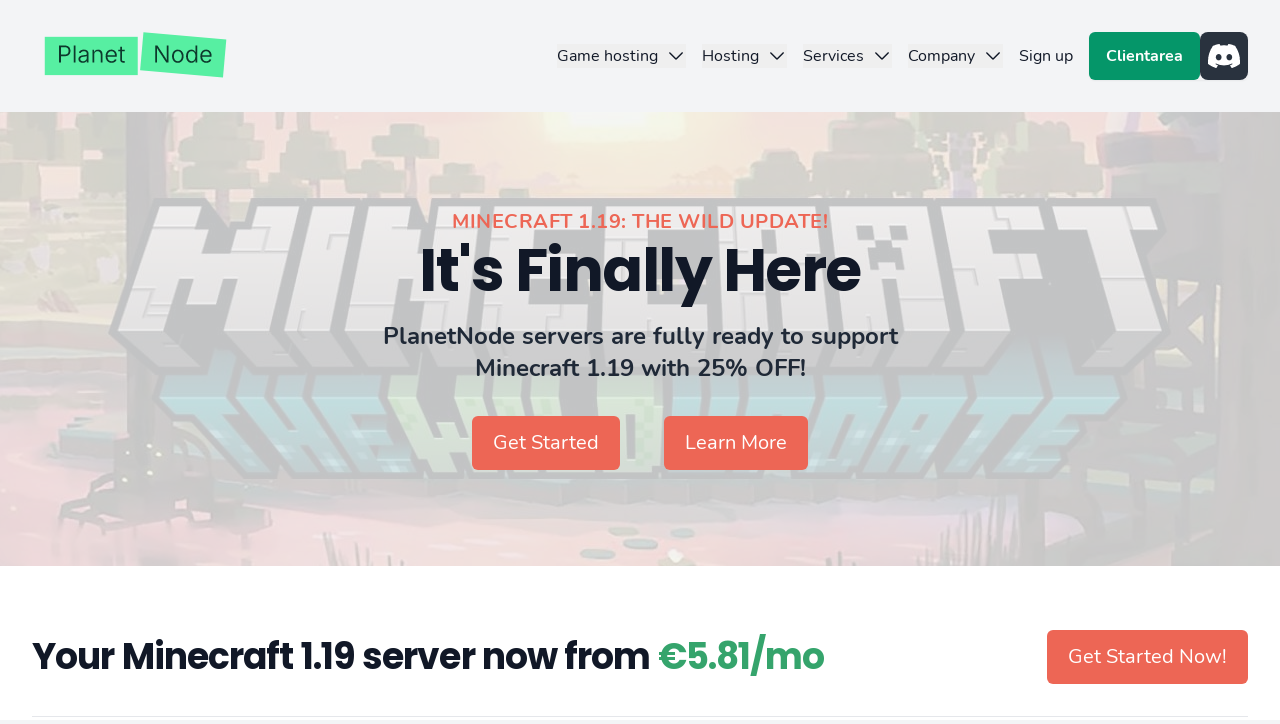

--- FILE ---
content_type: text/html; charset=utf-8
request_url: https://planetnode.net/en/minecraft/1-19-release
body_size: 21534
content:
<!doctype html>
<html lang="en" dir="ltr" class="scroll-smooth">
<head>
    <meta charset="utf-8">
    <meta name="viewport" content="width=device-width, initial-scale=1, minimum-scale=1">
    <title>Minecraft 1.19: The Wild Update Minecraft Server Hosting | PlanetNode</title>

    <meta name="description" content="Minecraft 1.19: The Wild Update! Explore and go on the wildest adventures with Minecraft 1.19 hosted at PlanetNode. Until July 31st 25% OFF on our COMPLETE M...">
    <meta name="keywords" content="vps hosting, goedkope vps hosting nederland, virtual private server, vps servers, minecraft host, 1.18, 1.19, The Wild Update, mc mods, discord, discord hosting, cloud, nederland, krachtige servers, 83609490">
    <link rel="canonical" href="https://planetnode.net/en/minecraft/1-19-release">
    <meta name="robots" content="all,index,follow">
    <meta name="author" content="PlanetNode">
    <meta name="theme-color" content="#4ceb9b">
    <meta name="msapplication-TileColor" content="#4ceb9b">
    <meta name="apple-mobile-web-app-capable" content="yes">
    <meta name="apple-mobile-web-app-status-bar-style" content="default">

    <!-- Security Headers -->
    <meta http-equiv="X-Content-Type-Options" content="nosniff">
    <meta http-equiv="X-Frame-Options" content="SAMEORIGIN">
    <meta http-equiv="X-XSS-Protection" content="1; mode=block">
    <meta http-equiv="Referrer-Policy" content="strict-origin-when-cross-origin">

    <!-- Google -->
    <meta name="googlebot" content="index,archive,follow,noodp">
    <meta name="google" content="notranslate">
    <meta name="application-name" content="PlanetNode">
    <meta name="publisher" content="PlanetNode">

    <!-- Open Graph / Facebook -->
    <meta property="og:site_name" content="PlanetNode">
    <meta property="og:url" content="https://planetnode.net/en/minecraft/1-19-release">
    <meta property="og:locale" content="en_US">
    <meta property="og:type" content="website">
    <meta property="og:title" content="Minecraft 1.19: The Wild Update Minecraft Server Hosting - PlanetNode">
    <meta property="og:description" content="Minecraft 1.19: The Wild Update! Explore and go on the wildest adventures with Minecraft 1.19 hosted at PlanetNode. Until July 31st 25% OFF on our COMPLETE M...">
    <meta property="og:image" content="https://planetnode.net/build/assets/banner.a6f967f8.png">
    <meta property="og:image:width" content="1200">
    <meta property="og:image:height" content="630">
    <meta property="og:image:alt" content="PlanetNode - Professional Hosting Services">

    <!-- Twitter -->
    <meta property="twitter:card" content="summary_large_image">
    <meta property="twitter:site" content="@PlanetNodeNL">
    <meta property="twitter:title" content="Minecraft 1.19: The Wild Update Minecraft Server Hosting - PlanetNode">
    <meta property="twitter:description" content="Minecraft 1.19: The Wild Update! Explore and go on the wildest adventures with Minecraft 1.19 hosted at PlanetNode. Until July 31st 25% OFF on our COMPLETE M...">
    <meta property="twitter:image" content="https://planetnode.net/build/assets/banner.a6f967f8.png">
    <meta property="twitter:image:alt" content="PlanetNode - Professional Hosting Services">

    <!-- Apple -->
    <meta name="apple-mobile-web-app-title" content="PlanetNode">
    <meta name="apple-touch-fullscreen" content="yes">

    <!-- Scripts -->
    <link rel="modulepreload" as="script" href="https://planetnode.net/build/assets/app.cb87ada5.js" /><link rel="modulepreload" as="script" href="https://planetnode.net/build/assets/privacy_verklaring_website.d6564516.js" /><script type="module" src="https://planetnode.net/build/assets/app.cb87ada5.js"></script>    
    <!-- Styles -->
    <link rel="preload" as="style" href="https://planetnode.net/build/assets/app.1865aed6.css" /><link rel="stylesheet" href="https://planetnode.net/build/assets/app.1865aed6.css" />
    <link rel="icon" href="https://planetnode.net/build/assets/favicon.dc581adf.ico">
    <link rel="alternate icon" type="image/svg+xml" href="https://planetnode.net/build/assets/favicon.0a236884.svg">
    <link rel="shortcut icon" href="https://planetnode.net/build/assets/favicon.0a236884.svg">
    <link rel="manifest" href="/build/manifest.json">

    <!-- Preconnect to external domains -->
    <link rel="preconnect" href="https://client.crisp.chat">
    <link rel="preconnect" href="https://analytics.planetnode.net">

    <script type="application/ld+json">
{
    "@context": "http://schema.org",
    "@type": "Product",
    "name": "Minecraft 1.19 server",
    "description": "Minecraft Java Edition server compatible with Minecraft 1.19!",
    "image": "https://planetnode.net/build/assets/frog.27f9320a.png",
    "brand": {
        "@type": "Brand",
        "name": "PlanetNode",
        "logo": "https://planetnode.net/build/assets/logo.f2000430.svg"
    },
    "category": "landingpages/1-19-release.seo.json-ld.category",
    "aggregateRating": {
        "@type": "AggregateRating",
        "ratingValue": "4.9",
        "reviewCount": "81",
        "bestRating": "5",
        "worstRating": "1"
    },
    "review": [
        {
            "@type": "Review",
            "reviewRating": {
                "@type": "Rating",
                "ratingValue": "5",
                "bestRating": "5"
            },
            "name": "quality server hosting and fast support",
            "author": {
                "@type": "Person",
                "name": "Tim H"
            },
            "datePublished": "2024-09-07",
            "reviewBody": "",
            "publisher": {
                "@type": "Organization",
                "name": "PlanetNode"
            }
        },
        {
            "@type": "Review",
            "reviewRating": {
                "@type": "Rating",
                "ratingValue": "5",
                "bestRating": "5"
            },
            "name": "Excellent Hosting",
            "author": {
                "@type": "Person",
                "name": "Ray US"
            },
            "datePublished": "2024-01-22",
            "reviewBody": "Excellent HostingI've recently ordered a server here, the checkout and selection of a plan was relatively easy, and the prices are cheap. The server works perfectly fine with no issues.However, I was slightly disappointed when I saw that I couldn't order the server with forge pre-installed, and I couldn't change the startup params either. So I was unable to install forge myself.I made a support ticket regarding this matter, however, I did not receive a reply for 32 hours. Granted, I did make the support ticket on a sunday. After which, I asked about it on their discord server, and I got a reply relatively quickly. I voiced my concerns about the long waiting times for a forge installation, since the website states that mods are included. The support team understood my concerns, and were kind enough to give me an additional week on my plan, free of charge. They also installed forge for me, and are even working on automating the process.Overall, slightly dissapointed by the long waiting times, but the support team quickly resolved the issue, as well as ensuring that this doesn't happen in the future, and for that reason, I give this hosting 5 stars.",
            "publisher": {
                "@type": "Organization",
                "name": "PlanetNode"
            }
        },
        {
            "@type": "Review",
            "reviewRating": {
                "@type": "Rating",
                "ratingValue": "5",
                "bestRating": "5"
            },
            "name": "Great server, Lovely people!",
            "author": {
                "@type": "Person",
                "name": "Sam Jansen"
            },
            "datePublished": "2021-12-23",
            "reviewBody": "The servers run really good, and if i need any help they respond most of the time really fast!",
            "publisher": {
                "@type": "Organization",
                "name": "PlanetNode"
            }
        },
        {
            "@type": "Review",
            "reviewRating": {
                "@type": "Rating",
                "ratingValue": "5",
                "bestRating": "5"
            },
            "name": "Best hosting.",
            "author": {
                "@type": "Person",
                "name": "Figo"
            },
            "datePublished": "2021-10-10",
            "reviewBody": "This is the best hosting i've used in my life.Make sure you buy the one with a lot of MB so there is no lagg!-",
            "publisher": {
                "@type": "Organization",
                "name": "PlanetNode"
            }
        },
        {
            "@type": "Review",
            "reviewRating": {
                "@type": "Rating",
                "ratingValue": "5",
                "bestRating": "5"
            },
            "name": "Good Host",
            "author": {
                "@type": "Person",
                "name": "Buster 4126"
            },
            "datePublished": "2021-01-17",
            "reviewBody": "Its a really good Hoster with awesome prices and awesome staff. They server exelent servers with high quality.",
            "publisher": {
                "@type": "Organization",
                "name": "PlanetNode"
            }
        },
        {
            "@type": "Review",
            "reviewRating": {
                "@type": "Rating",
                "ratingValue": "5",
                "bestRating": "5"
            },
            "name": "Great hosting",
            "author": {
                "@type": "Person",
                "name": "Walker #03451"
            },
            "datePublished": "2019-09-25",
            "reviewBody": "Great support a little bummer with my domain great panel for minecraft hosting and a great domain contol panel just a great hosting for a realy cheap price",
            "publisher": {
                "@type": "Organization",
                "name": "PlanetNode"
            }
        }
    ],
    "additionalProperty": [
        {
            "@type": "PropertyValue",
            "name": "Server Location",
            "value": "Netherlands"
        },
        {
            "@type": "PropertyValue",
            "name": "Support",
            "value": "24/7"
        },
        {
            "@type": "PropertyValue",
            "name": "Uptime Guarantee",
            "value": "99.9%"
        }
    ],
    "offers": {
        "@type": "AggregateOffer",
        "availability": "OnlineOnly",
        "url": "https://planetnode.net/minecraft/1-19-release",
        "priceValidUntil": "2026-01-31",
        "priceCurrency": "EUR",
        "seller": {
            "@type": "Organization",
            "name": "PlanetNode",
            "url": "https://planetnode.net"
        },
        "price": "1.79",
        "lowPrice": "1.29",
        "highPrice": "14.40"
    }
}</script>
    
    <script type="application/ld+json">
{
    "@context": "https://schema.org",
    "@type": "Organization",
    "name": "PlanetNode",
    "url": "https://planetnode.net",
    "logo": "https://planetnode.net/build/assets/logo.f2000430.svg"
}</script>


    <script type="application/ld+json">
{
    "@context": "https://schema.org",
    "@type": "BreadcrumbList",
    "itemListElement": [
        {
            "@type": "ListItem",
            "position": 1,
            "name": "Home",
            "item": "https://planetnode.net/en"
        },
        {
            "@type": "ListItem",
            "position": 2,
            "name": "Minecraft Hosting: Java edition",
            "item": "https://planetnode.net/en/minecraft"
        },
        {
            "@type": "ListItem",
            "position": 3,
            "name": "Minecraft 1.19: The Wild Update Minecraft Server Hosting",
            "item": "https://planetnode.net/en/minecraft/1-19-release"
        }
    ]
}</script>

    <link rel="alternate" hreflang="de" href="https://planetnode.net/de/minecraft/1-19-release">
    <link rel="alternate" hreflang="en" href="https://planetnode.net/en/minecraft/1-19-release">
    <link rel="alternate" hreflang="fr" href="https://planetnode.net/fr/minecraft/1-19-release">
    <link rel="alternate" hreflang="nl" href="https://planetnode.net/nl/minecraft/1-19-release">
    <link rel="alternate" hreflang="x-default" href="https://planetnode.net/nl/minecraft/1-19-release">

    <script type="text/javascript">window.$crisp=[];window.CRISP_WEBSITE_ID="f9b626fc-9e5e-4efd-8aff-a2495f8f308e";(function(){d=document;s=d.createElement("script");s.src="https://client.crisp.chat/l.js";s.async=1;d.getElementsByTagName("head")[0].appendChild(s);})();</script>

</head>
<body class="bg-gray-100 h-screen antialiased leading-none scroll-smooth">
    <div id="app" class="flex flex-col h-screen justify-between">
        <header role="banner">
            <nav x-data="{ mobileMenuOpen: false }" class="relative z-10" role="navigation" aria-label="Main navigation">
    <div class="container mx-auto px-4 sm:px-6 lg:px-8">
    <div class="flex justify-between items-center py-6 md:space-x-10">
            <div class="flex-none">
                <a href="https://planetnode.net/en" aria-label="PlanetNode Home">
                    <img class="h-16 w-auto sm:h-18" src="https://planetnode.net/build/assets/logo.f2000430.svg" alt="PlanetNode Logo">
                </a>
            </div>
            <div class="md:hidden bg-white shadow-lg rounded-lg">
                <button @click="mobileMenuOpen = true" type="button" aria-label="Open mobile menu"
                        class="inline-flex items-center justify-center p-2 rounded-md text-gray-400 hover:text-gray-500 hover:bg-gray-100 focus:outline-none focus:bg-gray-100 focus:text-gray-500 transition duration-150 ease-in-out">
                    <svg id="Laag_1" data-name="Laag 1" xmlns="http://www.w3.org/2000/svg" class="h-6 w-6" fill="none"
                         stroke="currentColor" viewBox="0 0 111.32 111.32" aria-hidden="true">
                        <defs>
                            <style>.cls-1 {
                                    fill: #4d4d4d;
                                }</style>
                        </defs>
                        <path id="Rectangle_3-2" data-name="Rectangle 3-2" class="cls-1"
                              d="M932,455h85.63a12.85,12.85,0,0,1,12.85,12.85h0a12.84,12.84,0,0,1-12.85,12.84H932a12.84,12.84,0,0,1-12.85-12.84h0A12.85,12.85,0,0,1,932,455Z"
                              transform="translate(-919.18 -455)"/>
                        <path id="Rectangle_4-2" data-name="Rectangle 4-2" class="cls-1"
                              d="M932,497.82h38.53a12.84,12.84,0,0,1,12.85,12.84h0a12.85,12.85,0,0,1-12.85,12.85H932a12.85,12.85,0,0,1-12.85-12.85h0A12.84,12.84,0,0,1,932,497.82Z"
                              transform="translate(-919.18 -455)"/>
                        <path id="Rectangle_5-2" data-name="Rectangle 5-2" class="cls-1"
                              d="M987.69,540.63h30a12.85,12.85,0,0,1,12.85,12.85h0a12.84,12.84,0,0,1-12.85,12.84h-30a12.85,12.85,0,0,1-12.85-12.84h0A12.86,12.86,0,0,1,987.69,540.63Z"
                              transform="translate(-919.18 -455)"/>
                    </svg>
                </button>
            </div>
            <div class="hidden md:flex items-center justify-end space-x-4">
                
                <div @click.outside="flyoutMenuOpen = false" x-data="{ flyoutMenuOpen: false }" class="relative">
                    <button type="button" x-state:on="Item active" x-state:off="Item inactive"
                            @click="flyoutMenuOpen = !flyoutMenuOpen"
                            :class="{ 'text-gray-700': flyoutMenuOpen, 'text-gray-900': !flyoutMenuOpen }"
                            class="group inline-flex items-center space-x-2 text-base leading-6 font-medium hover:text-gray-700 focus:outline-none focus:text-gray-700 text-gray-900"
                            aria-expanded="false" aria-haspopup="true">
                        <span>Game hosting</span>
                        <svg x-state:on="Item active" x-state:off="Item inactive" x-bind:class="{ 'text-gray-700': flyoutMenuOpen, 'text-gray-900': !flyoutMenuOpen }" aria-hidden="true" class="h-5 w-5 group-hover:text-gray-700 group-focus:text-gray-700 text-gray-900" xmlns="http://www.w3.org/2000/svg" viewBox="0 0 24 24" fill="currentColor" aria-hidden="true" data-slot="icon">
  <path fill-rule="evenodd" d="M12.53 16.28a.75.75 0 0 1-1.06 0l-7.5-7.5a.75.75 0 0 1 1.06-1.06L12 14.69l6.97-6.97a.75.75 0 1 1 1.06 1.06l-7.5 7.5Z" clip-rule="evenodd"/>
</svg>                    </button>

                    <div x-description="Flyout menu, show/hide based on flyout menu state." x-show="flyoutMenuOpen"
                         x-transition:enter="transition ease-out duration-200"
                         x-transition:enter-start="opacity-0 translate-y-1"
                         x-transition:enter-end="opacity-100 translate-y-0"
                         x-transition:leave="transition ease-in duration-150"
                         x-transition:leave-start="opacity-100 translate-y-0"
                         x-transition:leave-end="opacity-0 translate-y-1"
                         class="absolute z-10 left-1/2 transform -translate-x-1/2 mt-3 px-2 w-screen max-w-md sm:px-0 lg:max-w-2xl"
                         style="display:none;" role="menu" aria-label="Game hosting submenu">
                        <div class="rounded-lg shadow-lg ring-1 ring-black ring-opacity-5 overflow-hidden">
                            <div class="relative grid gap-6 bg-white px-5 py-6 sm:gap-8 sm:p-8 lg:grid-cols-2">
                                <a href="https://planetnode.net/en/minecraft"
                                   class="-m-3 p-3 flex items-start rounded-lg hover:bg-gray-50 transition ease-in-out duration-150"
                                   role="menuitem">
                                    <div
                                        class="flex-shrink-0 flex items-center justify-center h-10 w-10 rounded-md bg-green-500 text-white sm:h-12 sm:w-12"
                                        aria-hidden="true">
                                        <svg class="h-6 w-6" xmlns="http://www.w3.org/2000/svg" fill="none" viewBox="0 0 24 24" stroke-width="1.5" stroke="currentColor" aria-hidden="true" data-slot="icon">
  <path stroke-linecap="round" stroke-linejoin="round" d="m21 7.5-9-5.25L3 7.5m18 0-9 5.25m9-5.25v9l-9 5.25M3 7.5l9 5.25M3 7.5v9l9 5.25m0-9v9"/>
</svg>                                    </div>
                                    <div class="ml-4">
                                        <p class="text-base font-medium text-gray-900">
                                            Minecraft: Java edition
                                        </p>
                                        <p class="mt-1 text-sm text-gray-500">
                                            <strong>NEW:</strong> Minecraft <strong>1.21</strong> Tricky Trials support! Running your servers can be easy and affordable.
                                        </p>
                                    </div>
                                </a>
                                <a href="https://planetnode.net/en/minecraft/premium"
                                   class="-m-3 p-3 flex items-start rounded-lg hover:bg-gray-50 transition ease-in-out duration-150"
                                   role="menuitem">
                                    <div
                                        class="flex-shrink-0 flex items-center justify-center h-10 w-10 rounded-md bg-green-500 text-white sm:h-12 sm:w-12"
                                        aria-hidden="true">
                                        <svg class="h-6 w-6" xmlns="http://www.w3.org/2000/svg" fill="none" viewBox="0 0 24 24" stroke-width="1.5" stroke="currentColor" aria-hidden="true" data-slot="icon">
  <path stroke-linecap="round" stroke-linejoin="round" d="m21 7.5-9-5.25L3 7.5m18 0-9 5.25m9-5.25v9l-9 5.25M3 7.5l9 5.25M3 7.5v9l9 5.25m0-9v9"/>
</svg>                                    </div>
                                    <div class="ml-4">
                                        <p class="text-base font-medium text-gray-900">
                                            Minecraft: Java edition <strong>Premium</strong>
                                        </p>
                                        <p class="mt-1 text-sm text-gray-500">
                                            Need more raw power? Nothing is impossible with our amazing Ryzen 5950x processors.
                                        </p>
                                    </div>
                                </a>
                                <a href="https://planetnode.net/en/enshrouded"
                                   class="-m-3 p-3 flex items-start rounded-lg hover:bg-gray-50 transition ease-in-out duration-150"
                                   role="menuitem">
                                    <div
                                        class="flex-shrink-0 flex items-center justify-center h-10 w-10 rounded-md bg-green-500 text-white sm:h-12 sm:w-12"
                                        aria-hidden="true">
                                        <svg class="h-6 w-6" xmlns="http://www.w3.org/2000/svg" fill="none" viewBox="0 0 24 24" stroke-width="1.5" stroke="currentColor" aria-hidden="true" data-slot="icon">
  <path stroke-linecap="round" stroke-linejoin="round" d="m21 7.5-9-5.25L3 7.5m18 0-9 5.25m9-5.25v9l-9 5.25M3 7.5l9 5.25M3 7.5v9l9 5.25m0-9v9"/>
</svg>                                    </div>
                                    <div class="ml-4">
                                        <p class="text-base font-medium text-gray-900">
                                            Enshrouded
                                        </p>
                                        <p class="mt-1 text-sm text-gray-500">
                                            Start your co-op survival server with your friends.
                                        </p>
                                    </div>
                                </a>
                                <a href="https://planetnode.net/en/hytale"
                                   class="-m-3 p-3 flex items-start rounded-lg hover:bg-gray-50 transition ease-in-out duration-150"
                                   role="menuitem">
                                    <div
                                        class="flex-shrink-0 flex items-center justify-center h-10 w-10 rounded-md bg-green-500 text-white sm:h-12 sm:w-12"
                                        aria-hidden="true">
                                        <svg class="h-6 w-6" xmlns="http://www.w3.org/2000/svg" fill="none" viewBox="0 0 24 24" stroke-width="1.5" stroke="currentColor" aria-hidden="true" data-slot="icon">
  <path stroke-linecap="round" stroke-linejoin="round" d="m21 7.5-9-5.25L3 7.5m18 0-9 5.25m9-5.25v9l-9 5.25M3 7.5l9 5.25M3 7.5v9l9 5.25m0-9v9"/>
</svg>                                    </div>
                                    <div class="ml-4">
                                        <p class="text-base font-medium text-gray-900">
                                            Hytale Server Hosting
                                        </p>
                                        <p class="mt-1 text-sm text-gray-500">
                                            Hytale is finally here! Host your own server with instant delivery.
                                        </p>
                                    </div>
                                </a>
















                                <a href="https://planetnode.net/en/minecraft/bungeecord"
                                   class="-m-3 p-3 flex items-start rounded-lg hover:bg-gray-50 transition ease-in-out duration-150">
                                    <div
                                        class="flex-shrink-0 flex items-center justify-center h-10 w-10 rounded-md bg-green-500 text-white sm:h-12 sm:w-12">
                                        <svg class="h-6 w-6" xmlns="http://www.w3.org/2000/svg" viewBox="0 0 24 24" fill="currentColor" aria-hidden="true" data-slot="icon">
  <path d="M5.507 4.048A3 3 0 0 1 7.785 3h8.43a3 3 0 0 1 2.278 1.048l1.722 2.008A4.533 4.533 0 0 0 19.5 6h-15c-.243 0-.482.02-.715.056l1.722-2.008Z"/>
  <path fill-rule="evenodd" d="M1.5 10.5a3 3 0 0 1 3-3h15a3 3 0 1 1 0 6h-15a3 3 0 0 1-3-3Zm15 0a.75.75 0 1 1-1.5 0 .75.75 0 0 1 1.5 0Zm2.25.75a.75.75 0 1 0 0-1.5.75.75 0 0 0 0 1.5ZM4.5 15a3 3 0 1 0 0 6h15a3 3 0 1 0 0-6h-15Zm11.25 3.75a.75.75 0 1 0 0-1.5.75.75 0 0 0 0 1.5ZM19.5 18a.75.75 0 1 1-1.5 0 .75.75 0 0 1 1.5 0Z" clip-rule="evenodd"/>
</svg>                                    </div>
                                    <div class="ml-4">
                                        <p class="text-base font-medium text-gray-900">
                                Minecraft: Bungeecord
                                </p>
                                        <p class="mt-1 text-sm text-gray-500">
                                Building a network? With this, you can host your proxy. (Waterfall, velocity, etc.)
                                </p>
                                    </div>
                                </a>
                            </div>
                            <div class="p-5 bg-gray-50 py-4 sm:px-8">
                                <a href="https://planetnode.net/en/contact"
                                   class="-m-3 p-3 flow-root rounded-md hover:bg-gray-100 transition ease-in-out duration-150">
                                    <span class="flex items-center">
                                      <span class="text-base font-medium text-gray-900">
                                        Request quote
                                      </span>
                                    </span>
                                                            <span class="mt-1 block text-sm text-gray-500">
                                      Didn&#039;t find what you&#039;re looking for? Request a custom solution.
                                    </span>
                                </a>
                            </div>
                        </div>
                    </div>
                </div>
                <div @click.outside="flyoutMenuOpen = false" x-data="{ flyoutMenuOpen: false }" class="relative">
                    <button type="button" x-state:on="Item active" x-state:off="Item inactive"
                            @click="flyoutMenuOpen = !flyoutMenuOpen"
                            :class="{ 'text-gray-700': flyoutMenuOpen, 'text-gray-900': !flyoutMenuOpen }"
                            class="group inline-flex items-center space-x-2 text-base leading-6 font-medium hover:text-gray-700 focus:outline-none focus:text-gray-700 text-gray-900">
                        
                        <span>Hosting</span>
                        <svg x-state:on="Item active" x-state:off="Item inactive" x-bind:class="{ 'text-gray-700': flyoutMenuOpen, 'text-gray-900': !flyoutMenuOpen }" class="h-5 w-5 group-hover:text-gray-700 group-focus:text-gray-700 text-gray-900" xmlns="http://www.w3.org/2000/svg" viewBox="0 0 24 24" fill="currentColor" aria-hidden="true" data-slot="icon">
  <path fill-rule="evenodd" d="M12.53 16.28a.75.75 0 0 1-1.06 0l-7.5-7.5a.75.75 0 0 1 1.06-1.06L12 14.69l6.97-6.97a.75.75 0 1 1 1.06 1.06l-7.5 7.5Z" clip-rule="evenodd"/>
</svg>                    </button>

                    <div x-show="flyoutMenuOpen"
                         x-transition:enter="transition ease-out duration-200"
                         x-transition:enter-start="opacity-0 translate-y-1"
                         x-transition:enter-end="opacity-100 translate-y-0"
                         x-transition:leave="transition ease-in duration-150"
                         x-transition:leave-start="opacity-100 translate-y-0"
                         x-transition:leave-end="opacity-0 translate-y-1"
                         class="absolute z-10 left-1/2 transform -translate-x-1/2 mt-3 px-2 w-screen max-w-md sm:px-0 lg:max-w-2xl"
                         style="display:none;"
                    >
                        <div class="rounded-lg shadow-lg ring-1 ring-black ring-opacity-5 overflow-hidden">
                            <div class="relative grid gap-6 sm:gap-8 bg-white px-5 py-6 sm:p-8 lg:grid-cols-1">
                                <a href="https://planetnode.net/en/dedicated"
                                   class="-m-3 p-3 flex items-start rounded-lg hover:bg-gray-50 transition ease-in-out duration-150">
                                    <div
                                        class="flex-shrink-0 flex items-center justify-center h-10 w-10 rounded-md bg-green-500 text-white sm:h-12 sm:w-12">
                                        <svg class="h-6 w-6" xmlns="http://www.w3.org/2000/svg" fill="none" viewBox="0 0 24 24" stroke-width="1.5" stroke="currentColor" aria-hidden="true" data-slot="icon">
  <path stroke-linecap="round" stroke-linejoin="round" d="M21.75 17.25v-.228a4.5 4.5 0 0 0-.12-1.03l-2.268-9.64a3.375 3.375 0 0 0-3.285-2.602H7.923a3.375 3.375 0 0 0-3.285 2.602l-2.268 9.64a4.5 4.5 0 0 0-.12 1.03v.228m19.5 0a3 3 0 0 1-3 3H5.25a3 3 0 0 1-3-3m19.5 0a3 3 0 0 0-3-3H5.25a3 3 0 0 0-3 3m16.5 0h.008v.008h-.008v-.008Zm-3 0h.008v.008h-.008v-.008Z"/>
</svg>                                    </div>
                                    <div class="ml-4">
                                        <p class="text-base font-medium text-gray-900">
                                            Bare Metal: Dedicated Servers
                                        </p>
                                        <p class="mt-1 text-sm text-gray-500">
                                            Intensive workload? Not any more with our bare metal dedicated servers, fitted with Ryzen and Xeon CPUs.
                                        </p>
                                    </div>
                                </a>
                                <a href="https://planetnode.net/en/vps"
                                   class="-m-3 p-3 flex items-start rounded-lg hover:bg-gray-50 transition ease-in-out duration-150">
                                    <div
                                        class="flex-shrink-0 flex items-center justify-center h-10 w-10 rounded-md bg-green-500 text-white sm:h-12 sm:w-12">
                                        <svg class="h-6 w-6" xmlns="http://www.w3.org/2000/svg" fill="none" viewBox="0 0 24 24" stroke-width="1.5" stroke="currentColor" aria-hidden="true" data-slot="icon">
  <path stroke-linecap="round" stroke-linejoin="round" d="M21.75 17.25v-.228a4.5 4.5 0 0 0-.12-1.03l-2.268-9.64a3.375 3.375 0 0 0-3.285-2.602H7.923a3.375 3.375 0 0 0-3.285 2.602l-2.268 9.64a4.5 4.5 0 0 0-.12 1.03v.228m19.5 0a3 3 0 0 1-3 3H5.25a3 3 0 0 1-3-3m19.5 0a3 3 0 0 0-3-3H5.25a3 3 0 0 0-3 3m16.5 0h.008v.008h-.008v-.008Zm-3 0h.008v.008h-.008v-.008Z"/>
</svg>                                    </div>
                                    <div class="ml-4">
                                        <p class="text-base font-medium text-gray-900">
                                            Virtual Private Server Hosting
                                        </p>
                                        <p class="mt-1 text-sm text-gray-500">
                                            In need for a high performance Game VPS? Our Ryzen 9 servers will fit your needs.
                                        </p>
                                    </div>
                                </a>

                                <a href="https://planetnode.net/en/colocation"
                                   class="-m-3 p-3 flex items-start rounded-lg hover:bg-gray-50 transition ease-in-out duration-150">
                                    <div
                                        class="flex-shrink-0 flex items-center justify-center h-10 w-10 rounded-md bg-green-500 text-white sm:h-12 sm:w-12">
                                        <svg class="h-6 w-6" xmlns="http://www.w3.org/2000/svg" fill="none" viewBox="0 0 24 24" stroke-width="1.5" stroke="currentColor" aria-hidden="true" data-slot="icon">
  <path stroke-linecap="round" stroke-linejoin="round" d="M5.25 14.25h13.5m-13.5 0a3 3 0 0 1-3-3m3 3a3 3 0 1 0 0 6h13.5a3 3 0 1 0 0-6m-16.5-3a3 3 0 0 1 3-3h13.5a3 3 0 0 1 3 3m-19.5 0a4.5 4.5 0 0 1 .9-2.7L5.737 5.1a3.375 3.375 0 0 1 2.7-1.35h7.126c1.062 0 2.062.5 2.7 1.35l2.587 3.45a4.5 4.5 0 0 1 .9 2.7m0 0a3 3 0 0 1-3 3m0 3h.008v.008h-.008v-.008Zm0-6h.008v.008h-.008v-.008Zm-3 6h.008v.008h-.008v-.008Zm0-6h.008v.008h-.008v-.008Z"/>
</svg>                                    </div>
                                    <div class="ml-4">
                                        <p class="text-base font-medium text-gray-900">
                                            Colocation
                                        </p>
                                        <p class="mt-1 text-sm text-gray-500">
                                            Hosting literally in the cloud and you&#039;re totally in control
                                        </p>
                                    </div>
                                </a>

                                <a href="https://planetnode.net/en/domains"
                                   class="-m-3 p-3 flex items-start rounded-lg hover:bg-gray-50 transition ease-in-out duration-150">
                                    <div
                                        class="flex-shrink-0 flex items-center justify-center h-10 w-10 rounded-md bg-green-500 text-white sm:h-12 sm:w-12">
                                        <svg class="h-6 w-6" xmlns="http://www.w3.org/2000/svg" fill="none" viewBox="0 0 24 24" stroke-width="1.5" stroke="currentColor" aria-hidden="true" data-slot="icon">
  <path stroke-linecap="round" stroke-linejoin="round" d="M9.568 3H5.25A2.25 2.25 0 0 0 3 5.25v4.318c0 .597.237 1.17.659 1.591l9.581 9.581c.699.699 1.78.872 2.607.33a18.095 18.095 0 0 0 5.223-5.223c.542-.827.369-1.908-.33-2.607L11.16 3.66A2.25 2.25 0 0 0 9.568 3Z"/>
  <path stroke-linecap="round" stroke-linejoin="round" d="M6 6h.008v.008H6V6Z"/>
</svg>                                    </div>
                                    <div class="ml-4">
                                        <p class="text-base font-medium text-gray-900">
                                            Domains
                                        </p>
                                        <p class="mt-1 text-sm text-gray-500">
                                            Benefit from our redundant DNS infrastructure.
                                        </p>
                                    </div>
                                </a>

                                <a href="https://planetnode.net/en/webhosting"
                                   class="-m-3 p-3 flex items-start rounded-lg hover:bg-gray-50 transition ease-in-out duration-150">
                                    <div
                                        class="flex-shrink-0 flex items-center justify-center h-10 w-10 rounded-md bg-green-500 text-white sm:h-12 sm:w-12">
                                        <svg class="h-6 w-6" xmlns="http://www.w3.org/2000/svg" fill="none" viewBox="0 0 24 24" stroke-width="1.5" stroke="currentColor" aria-hidden="true" data-slot="icon">
  <path stroke-linecap="round" stroke-linejoin="round" d="M12 21a9.004 9.004 0 0 0 8.716-6.747M12 21a9.004 9.004 0 0 1-8.716-6.747M12 21c2.485 0 4.5-4.03 4.5-9S14.485 3 12 3m0 18c-2.485 0-4.5-4.03-4.5-9S9.515 3 12 3m0 0a8.997 8.997 0 0 1 7.843 4.582M12 3a8.997 8.997 0 0 0-7.843 4.582m15.686 0A11.953 11.953 0 0 1 12 10.5c-2.998 0-5.74-1.1-7.843-2.918m15.686 0A8.959 8.959 0 0 1 21 12c0 .778-.099 1.533-.284 2.253m0 0A17.919 17.919 0 0 1 12 16.5c-3.162 0-6.133-.815-8.716-2.247m0 0A9.015 9.015 0 0 1 3 12c0-1.605.42-3.113 1.157-4.418"/>
</svg>                                    </div>
                                    <div class="ml-4">
                                        <p class="text-base font-medium text-gray-900">
                                            Webhosting
                                        </p>
                                        <p class="mt-1 text-sm text-gray-500">
                                            Hosting your website within a container, faster and safer.
                                        </p>
                                    </div>
                                </a>
                            </div>
                            <div class="p-5 bg-gray-50 py-4 sm:px-8">
                                <a href="https://planetnode.net/en/contact"
                                   class="-m-3 p-3 flow-root rounded-md hover:bg-gray-100 transition ease-in-out duration-150">
                                    <span class="flex items-center">
                                      <span class="text-base font-medium text-gray-900">
                                        Request quote
                                      </span>
                                    </span>
                                                            <span class="mt-1 block text-sm text-gray-500">
                                      Didn&#039;t find what you&#039;re looking for? Request a custom solution.
                                    </span>
                                </a>
                            </div>
                        </div>
                    </div>
                </div>
                <div @click.outside="flyoutMenuOpen = false" x-data="{ flyoutMenuOpen: false }" class="relative">
                    <button type="button" x-state:on="Item active" x-state:off="Item inactive"
                            @click="flyoutMenuOpen = !flyoutMenuOpen"
                            :class="{ 'text-gray-700': flyoutMenuOpen, 'text-gray-900': !flyoutMenuOpen }"
                            class="group inline-flex items-center space-x-2 text-base leading-6 font-medium hover:text-gray-700 focus:outline-none focus:text-gray-700 text-gray-900">
                        <span>Services</span>
                        <svg x-state:on="Item active" x-state:off="Item inactive" x-bind:class="{ 'text-gray-700': flyoutMenuOpen, 'text-gray-900': !flyoutMenuOpen }" aria-hidden="true" class="h-5 w-5 group-hover:text-gray-700 group-focus:text-gray-700 text-gray-900" xmlns="http://www.w3.org/2000/svg" viewBox="0 0 24 24" fill="currentColor" aria-hidden="true" data-slot="icon">
  <path fill-rule="evenodd" d="M12.53 16.28a.75.75 0 0 1-1.06 0l-7.5-7.5a.75.75 0 0 1 1.06-1.06L12 14.69l6.97-6.97a.75.75 0 1 1 1.06 1.06l-7.5 7.5Z" clip-rule="evenodd"/>
</svg>                    </button>

                    <div x-description="Services flyout menu, show/hide based on flyout menu state." x-show="flyoutMenuOpen"
                         x-transition:enter="transition ease-out duration-200"
                         x-transition:enter-start="opacity-0 translate-y-1"
                         x-transition:enter-end="opacity-100 translate-y-0"
                         x-transition:leave="transition ease-in duration-150"
                         x-transition:leave-start="opacity-100 translate-y-0"
                         x-transition:leave-end="opacity-0 translate-y-1"
                         class="absolute z-10 left-1/2 transform -translate-x-1/2 mt-3 px-2 w-screen max-w-md sm:px-0"
                         style="display:none;" role="menu" aria-label="Services submenu">
                        <div class="rounded-lg shadow-lg ring-1 ring-black ring-opacity-5 overflow-hidden">
                            <div class="relative grid gap-6 bg-white px-5 py-6 sm:gap-8 sm:p-8">
                                <a href="https://planetnode.net/en/lir-services"
                                   class="-m-3 p-3 flex items-start rounded-lg hover:bg-gray-50 transition ease-in-out duration-150"
                                   role="menuitem">
                                    <div
                                        class="flex-shrink-0 flex items-center justify-center h-10 w-10 rounded-md bg-green-500 text-white sm:h-12 sm:w-12"
                                        aria-hidden="true">
                                        <svg class="h-6 w-6" xmlns="http://www.w3.org/2000/svg" fill="none" viewBox="0 0 24 24" stroke-width="1.5" stroke="currentColor" aria-hidden="true" data-slot="icon">
  <path stroke-linecap="round" stroke-linejoin="round" d="m20.893 13.393-1.135-1.135a2.252 2.252 0 0 1-.421-.585l-1.08-2.16a.414.414 0 0 0-.663-.107.827.827 0 0 1-.812.21l-1.273-.363a.89.89 0 0 0-.738 1.595l.587.39c.59.395.674 1.23.172 1.732l-.2.2c-.212.212-.33.498-.33.796v.41c0 .409-.11.809-.32 1.158l-1.315 2.191a2.11 2.11 0 0 1-1.81 1.025 1.055 1.055 0 0 1-1.055-1.055v-1.172c0-.92-.56-1.747-1.414-2.089l-.655-.261a2.25 2.25 0 0 1-1.383-2.46l.007-.042a2.25 2.25 0 0 1 .29-.787l.09-.15a2.25 2.25 0 0 1 2.37-1.048l1.178.236a1.125 1.125 0 0 0 1.302-.795l.208-.73a1.125 1.125 0 0 0-.578-1.315l-.665-.332-.091.091a2.25 2.25 0 0 1-1.591.659h-.18c-.249 0-.487.1-.662.274a.931.931 0 0 1-1.458-1.137l1.411-2.353a2.25 2.25 0 0 0 .286-.76m11.928 9.869A9 9 0 0 0 8.965 3.525m11.928 9.868A9 9 0 1 1 8.965 3.525"/>
</svg>                                    </div>
                                    <div class="ml-4">
                                        <p class="text-base font-medium text-gray-900">
                                            LIR Services
                                        </p>
                                        <p class="mt-1 text-sm text-gray-500">
                                            RIPE LIR sponsoring, ASN registration, and IPv6 space
                                        </p>
                                    </div>
                                </a>
                                <a href="https://planetnode.net/en/server-migration"
                                   class="-m-3 p-3 flex items-start rounded-lg hover:bg-gray-50 transition ease-in-out duration-150"
                                   role="menuitem">
                                    <div
                                        class="flex-shrink-0 flex items-center justify-center h-10 w-10 rounded-md bg-green-500 text-white sm:h-12 sm:w-12"
                                        aria-hidden="true">
                                        <svg class="h-6 w-6" xmlns="http://www.w3.org/2000/svg" fill="none" viewBox="0 0 24 24" stroke-width="1.5" stroke="currentColor" aria-hidden="true" data-slot="icon">
  <path stroke-linecap="round" stroke-linejoin="round" d="M16.023 9.348h4.992v-.001M2.985 19.644v-4.992m0 0h4.992m-4.993 0 3.181 3.183a8.25 8.25 0 0 0 13.803-3.7M4.031 9.865a8.25 8.25 0 0 1 13.803-3.7l3.181 3.182m0-4.991v4.99"/>
</svg>                                    </div>
                                    <div class="ml-4">
                                        <p class="text-base font-medium text-gray-900">
                                            Server Migration
                                        </p>
                                        <p class="mt-1 text-sm text-gray-500">
                                            Professional server migration services to help you move seamlessly
                                        </p>
                                    </div>
                                </a>
                                <a href="https://planetnode.net/en/backup"
                                   class="-m-3 p-3 flex items-start rounded-lg hover:bg-gray-50 transition ease-in-out duration-150"
                                   role="menuitem">
                                    <div
                                        class="flex-shrink-0 flex items-center justify-center h-10 w-10 rounded-md bg-green-500 text-white sm:h-12 sm:w-12"
                                        aria-hidden="true">
                                        <svg class="h-6 w-6" xmlns="http://www.w3.org/2000/svg" fill="none" viewBox="0 0 24 24" stroke-width="1.5" stroke="currentColor" aria-hidden="true" data-slot="icon">
  <path stroke-linecap="round" stroke-linejoin="round" d="M9 12.75 11.25 15 15 9.75m-3-7.036A11.959 11.959 0 0 1 3.598 6 11.99 11.99 0 0 0 3 9.749c0 5.592 3.824 10.29 9 11.623 5.176-1.332 9-6.03 9-11.622 0-1.31-.21-2.571-.598-3.751h-.152c-3.196 0-6.1-1.248-8.25-3.285Z"/>
</svg>                                    </div>
                                    <div class="ml-4">
                                        <p class="text-base font-medium text-gray-900">
                                            Backup as a Service
                                        </p>
                                        <p class="mt-1 text-sm text-gray-500">
                                            BAAS - Be the boss of your data. PBS, S3, and more backup solutions.
                                        </p>
                                    </div>
                                </a>
                            </div>
                        </div>
                    </div>
                </div>

                <div x-data="{ flyoutMenuOpen: false }" @click.outside="flyoutMenuOpen = false" class="relative">
                    <button type="button" @click="flyoutMenuOpen = !flyoutMenuOpen"
                            :class="{ 'text-gray-700': flyoutMenuOpen, 'text-gray-900': !flyoutMenuOpen }"
                            class="text-gray-900 inline-flex items-center space-x-2 text-base leading-6 font-medium hover:text-gray-700 focus:outline-none focus:text-gray-700">
                        <span>Company</span>
                        <svg x-state:on="Item active" x-state:off="Item inactive" x-bind:class="{ 'text-gray-700': flyoutMenuOpen, 'text-gray-900': !flyoutMenuOpen }" class="h-5 w-5 group-hover:text-gray-700 group-focus:text-gray-700 text-gray-900" xmlns="http://www.w3.org/2000/svg" viewBox="0 0 24 24" fill="currentColor" aria-hidden="true" data-slot="icon">
  <path fill-rule="evenodd" d="M12.53 16.28a.75.75 0 0 1-1.06 0l-7.5-7.5a.75.75 0 0 1 1.06-1.06L12 14.69l6.97-6.97a.75.75 0 1 1 1.06 1.06l-7.5 7.5Z" clip-rule="evenodd"/>
</svg>                    </button>

                    <div x-description="'More' flyout menu, show/hide based on flyout menu state."
                         x-show="flyoutMenuOpen" x-transition:enter="transition ease-out duration-200"
                         x-transition:enter-start="opacity-0 translate-y-1"
                         x-transition:enter-end="opacity-100 translate-y-0"
                         x-transition:leave="transition ease-in duration-150"
                         x-transition:leave-start="opacity-100 translate-y-0"
                         x-transition:leave-end="opacity-0 translate-y-1"
                         class="absolute left-1/2 transform -translate-x-1/2 mt-3 px-2 w-screen max-w-md sm:px-0"
                         style="display: none;">
                        <div class="rounded-lg shadow-lg">
                            <div class="rounded-lg shadow-xs overflow-hidden">
                                <div class="z-20 relative grid gap-6 bg-white px-5 py-6 sm:gap-8 sm:p-8">
                                    <a href="https://planetnode.net/en/contact"
                                       class="-m-3 p-3 flex items-start space-x-4 rounded-lg hover:bg-gray-100 transition ease-in-out duration-150">
                                        <svg class="flex-shrink-0 h-6 w-6 text-green-600" xmlns="http://www.w3.org/2000/svg" viewBox="0 0 24 24" fill="currentColor" aria-hidden="true" data-slot="icon">
  <path d="M3.478 2.404a.75.75 0 0 0-.926.941l2.432 7.905H13.5a.75.75 0 0 1 0 1.5H4.984l-2.432 7.905a.75.75 0 0 0 .926.94 60.519 60.519 0 0 0 18.445-8.986.75.75 0 0 0 0-1.218A60.517 60.517 0 0 0 3.478 2.404Z"/>
</svg>                                        <div class="space-y-1">
                                            <p class="text-base leading-6 font-medium text-gray-900">
                                                Contact us
                                            </p>
                                            <p class="text-sm leading-5 text-gray-500">
                                                
                                            </p>
                                        </div>
                                    </a>
                                    <a href="https://docs.planetnode.net"
                                       target="_blank"
                                       rel="noreferrer noopener"
                                       class="-m-3 p-3 flex items-start space-x-4 rounded-lg hover:bg-gray-100 transition ease-in-out duration-150">
                                        <svg class="flex-shrink-0 h-6 w-6 text-green-600" xmlns="http://www.w3.org/2000/svg" viewBox="0 0 24 24" fill="currentColor" aria-hidden="true" data-slot="icon">
  <path fill-rule="evenodd" d="M19.449 8.448 16.388 11a4.52 4.52 0 0 1 0 2.002l3.061 2.55a8.275 8.275 0 0 0 0-7.103ZM15.552 19.45 13 16.388a4.52 4.52 0 0 1-2.002 0l-2.55 3.061a8.275 8.275 0 0 0 7.103 0ZM4.55 15.552 7.612 13a4.52 4.52 0 0 1 0-2.002L4.551 8.45a8.275 8.275 0 0 0 0 7.103ZM8.448 4.55 11 7.612a4.52 4.52 0 0 1 2.002 0l2.55-3.061a8.275 8.275 0 0 0-7.103 0Zm8.657-.86a9.776 9.776 0 0 1 1.79 1.415 9.776 9.776 0 0 1 1.414 1.788 9.764 9.764 0 0 1 0 10.211 9.777 9.777 0 0 1-1.415 1.79 9.777 9.777 0 0 1-1.788 1.414 9.764 9.764 0 0 1-10.212 0 9.776 9.776 0 0 1-1.788-1.415 9.776 9.776 0 0 1-1.415-1.788 9.764 9.764 0 0 1 0-10.212 9.774 9.774 0 0 1 1.415-1.788A9.774 9.774 0 0 1 6.894 3.69a9.764 9.764 0 0 1 10.211 0ZM14.121 9.88a2.985 2.985 0 0 0-1.11-.704 3.015 3.015 0 0 0-2.022 0 2.985 2.985 0 0 0-1.11.704c-.326.325-.56.705-.704 1.11a3.015 3.015 0 0 0 0 2.022c.144.405.378.785.704 1.11.325.326.705.56 1.11.704.652.233 1.37.233 2.022 0a2.985 2.985 0 0 0 1.11-.704c.326-.325.56-.705.704-1.11a3.016 3.016 0 0 0 0-2.022 2.985 2.985 0 0 0-.704-1.11Z" clip-rule="evenodd"/>
</svg>                                        <div class="space-y-1">
                                            <p class="text-base leading-6 font-medium text-gray-900">
                                                Knowledgebase
                                            </p>
                                            <p class="text-sm leading-5 text-gray-500">
                                                
                                            </p>
                                        </div>
                                    </a>
                                    <a href="https://planetnode.net/en/legal"
                                       class="-m-3 p-3 flex items-start space-x-4 rounded-lg hover:bg-gray-100 transition ease-in-out duration-150">
                                        <svg class="flex-shrink-0 h-6 w-6 text-green-600" xmlns="http://www.w3.org/2000/svg" viewBox="0 0 24 24" fill="currentColor" aria-hidden="true" data-slot="icon">
  <path d="M5.625 1.5c-1.036 0-1.875.84-1.875 1.875v17.25c0 1.035.84 1.875 1.875 1.875h12.75c1.035 0 1.875-.84 1.875-1.875V12.75A3.75 3.75 0 0 0 16.5 9h-1.875a1.875 1.875 0 0 1-1.875-1.875V5.25A3.75 3.75 0 0 0 9 1.5H5.625Z"/>
  <path d="M12.971 1.816A5.23 5.23 0 0 1 14.25 5.25v1.875c0 .207.168.375.375.375H16.5a5.23 5.23 0 0 1 3.434 1.279 9.768 9.768 0 0 0-6.963-6.963Z"/>
</svg>                                        <div class="space-y-1">
                                            <p class="text-base leading-6 font-medium text-gray-900">
                                                Legal
                                            </p>
                                            <p class="text-sm leading-5 text-gray-500">
                                                
                                            </p>
                                        </div>
                                    </a>

                                    <a href="https://status.planetnode.net" target="_blank" rel="noopener"
                                       class="-m-3 p-3 flex items-start space-x-4 rounded-lg hover:bg-gray-100 transition ease-in-out duration-150">
                                        <svg class="flex-shrink-0 h-6 w-6 text-green-600" xmlns="http://www.w3.org/2000/svg" fill="none" viewBox="0 0 24 24" stroke-width="1.5" stroke="currentColor" aria-hidden="true" data-slot="icon">
  <path stroke-linecap="round" stroke-linejoin="round" d="M12 9v3.75m0-10.036A11.959 11.959 0 0 1 3.598 6 11.99 11.99 0 0 0 3 9.75c0 5.592 3.824 10.29 9 11.622 5.176-1.332 9-6.03 9-11.622 0-1.31-.21-2.57-.598-3.75h-.152c-3.196 0-6.1-1.25-8.25-3.286Zm0 13.036h.008v.008H12v-.008Z"/>
</svg>                                        <div class="space-y-1">
                                            <p class="text-base leading-6 font-medium text-gray-900">
                                                Status
                                            </p>
                                        </div>
                                    </a>

                                </div>
                                <div class="px-5 py-5 bg-gray-100 space-y-5 sm:px-8 sm:py-8">
                                    <div class="space-y-4">
                                        <h3 class="text-sm leading-5 tracking-wide font-medium text-gray-500 uppercase">
                                            New blogposts
                                        </h3>
                                                                                    <ul class="space-y-4">
                                                                                                    <li class="text-base leading-6 truncate">
                                                        <a href="https://blog.planetnode.net/hytale-is-finally-here/"
                                                           class="font-medium text-gray-900 hover:text-gray-700 transition ease-in-out duration-150">
                                                            Hytale is Finally Here
                                                        </a>
                                                    </li>
                                                                                                    <li class="text-base leading-6 truncate">
                                                        <a href="https://blog.planetnode.net/minecraft-1-21-11-is-hier-ontdek-de-nieuwe-mobs-wapens-en-features/"
                                                           class="font-medium text-gray-900 hover:text-gray-700 transition ease-in-out duration-150">
                                                            Minecraft 1.21.11 is hier: ontdek de nieuwe mobs, wapens en features
                                                        </a>
                                                    </li>
                                                                                            </ul>
                                                                            </div>
                                    <div class="text-sm leading-5">
                                        <a href="https://blog.planetnode.net"
                                           class="font-medium text-green-600 hover:text-green-500 transition ease-in-out duration-150 inline-flex items-center">
                                            Blog
                                            <svg class="w-4 h-4 ml-2" xmlns="http://www.w3.org/2000/svg" fill="none" viewBox="0 0 24 24" stroke-width="1.5" stroke="currentColor" aria-hidden="true" data-slot="icon">
  <path stroke-linecap="round" stroke-linejoin="round" d="M13.5 4.5 21 12m0 0-7.5 7.5M21 12H3"/>
</svg>                                        </a>
                                    </div>
                                </div>
                            </div>
                        </div>
                    </div>
                </div>
                <a href="https://my.planetnode.net/register.php?language=english" target="_blank"
                   class="hidden lg:inline-flex whitespace-no-wrap text-base leading-6 font-medium text-gray-900 hover:text-gray-700 focus:outline-none focus:text-gray-700">
                    Sign up
                </a>
                <span class="inline-flex rounded-md shadow-sm gap-2">
                    <a href="https://my.planetnode.net?language=english" target="_blank"
                       class="whitespace-no-wrap inline-flex items-center justify-center px-4 py-2 border border-transparent text-base leading-6 font-semibold rounded-md text-white bg-green-600 hover:bg-green-700 focus:outline-none focus:border-green-700 focus:ring-green active:bg-green-700 ">
                      Clientarea
                    </a>
                    <a href="https://discord.planetnode.net" target="_blank" rel="noopener"
                       class="p-2 bg-[#29323e] rounded-lg">
                       <svg xmlns="http://www.w3.org/2000/svg" fill="currentColor" class="h-8 w-8" viewBox="0 0 127.14 96.36"><defs><style>.cls-discord{fill:#ffffff;}</style></defs><g><g id="Discord_Logos" data-name="Discord Logos"><g id="Discord_Logo_-_Large_-_White" data-name="Discord Logo - Large - White"><path class="cls-discord" d="M107.7,8.07A105.15,105.15,0,0,0,81.47,0a72.06,72.06,0,0,0-3.36,6.83A97.68,97.68,0,0,0,49,6.83,72.37,72.37,0,0,0,45.64,0,105.89,105.89,0,0,0,19.39,8.09C2.79,32.65-1.71,56.6.54,80.21h0A105.73,105.73,0,0,0,32.71,96.36,77.7,77.7,0,0,0,39.6,85.25a68.42,68.42,0,0,1-10.85-5.18c.91-.66,1.8-1.34,2.66-2a75.57,75.57,0,0,0,64.32,0c.87.71,1.76,1.39,2.66,2a68.68,68.68,0,0,1-10.87,5.19,77,77,0,0,0,6.89,11.1A105.25,105.25,0,0,0,126.6,80.22h0C129.24,52.84,122.09,29.11,107.7,8.07ZM42.45,65.69C36.18,65.69,31,60,31,53s5-12.74,11.43-12.74S54,46,53.89,53,48.84,65.69,42.45,65.69Zm42.24,0C78.41,65.69,73.25,60,73.25,53s5-12.74,11.44-12.74S96.23,46,96.12,53,91.08,65.69,84.69,65.69Z"/></g></g></g></svg>
                    </a>
                </span>
            </div>
        </div>
</div>

    <div x-description="Mobile menu, show/hide based on mobile menu state." x-show="mobileMenuOpen"
         x-transition:enter="duration-200 ease-out" x-transition:enter-start="opacity-0 scale-95"
         x-transition:enter-end="opacity-100 scale-100" x-transition:leave="duration-100 ease-in"
         x-transition:leave-start="opacity-100 scale-100" x-transition:leave-end="opacity-0 scale-95"
         class="absolute top-0 inset-x-0 p-2 transition transform origin-top-right md:hidden">
        <div class="rounded-lg shadow-lg">
            <div class="rounded-lg shadow-xs bg-white divide-y-2 divide-gray-50">
                <div class="pt-5 pb-6 px-5 space-y-6">
                    <div class="flex items-center justify-between">
                        <div>
                            <img class="h-8 w-auto" src="https://planetnode.net/build/assets/logo.f2000430.svg" alt="PlanetNode logo">
                        </div>
                        <div class="-mr-2">
                            <button @click="mobileMenuOpen = false" type="button"
                                    class="inline-flex items-center justify-center p-2 rounded-md text-gray-500 hover:text-gray-600 hover:bg-gray-100 focus:outline-none focus:bg-gray-100 focus:text-gray-500 transition duration-150 ease-in-out">
                                <svg class="h-6 w-6" xmlns="http://www.w3.org/2000/svg" fill="none" viewBox="0 0 24 24" stroke-width="1.5" stroke="currentColor" aria-hidden="true" data-slot="icon">
  <path stroke-linecap="round" stroke-linejoin="round" d="M6 18 18 6M6 6l12 12"/>
</svg>                            </button>
                        </div>
                    </div>
                    <div>
                        <nav class="grid gap-y-8">
                            <a href="https://planetnode.net/en/enshrouded"
                               class="-m-3 p-3 flex items-center space-x-3 rounded-md hover:bg-gray-100 transition ease-in-out duration-150">
                                <svg class="flex-shrink-0 h-6 w-6 text-green-600" xmlns="http://www.w3.org/2000/svg" viewBox="0 0 24 24" fill="currentColor" aria-hidden="true" data-slot="icon">
  <path d="M4.08 5.227A3 3 0 0 1 6.979 3H17.02a3 3 0 0 1 2.9 2.227l2.113 7.926A5.228 5.228 0 0 0 18.75 12H5.25a5.228 5.228 0 0 0-3.284 1.153L4.08 5.227Z"/>
  <path fill-rule="evenodd" d="M5.25 13.5a3.75 3.75 0 1 0 0 7.5h13.5a3.75 3.75 0 1 0 0-7.5H5.25Zm10.5 4.5a.75.75 0 1 0 0-1.5.75.75 0 0 0 0 1.5Zm3.75-.75a.75.75 0 1 1-1.5 0 .75.75 0 0 1 1.5 0Z" clip-rule="evenodd"/>
</svg>                                <div class="text-base leading-6 font-medium text-gray-900">
                                    Enshrouded Server Hosting
                                </div>
                            </a>
                            <a href="https://planetnode.net/en/hytale"
                               class="-m-3 p-3 flex items-center space-x-3 rounded-md hover:bg-gray-100 transition ease-in-out duration-150">
                                <svg class="flex-shrink-0 h-6 w-6 text-green-600" xmlns="http://www.w3.org/2000/svg" viewBox="0 0 24 24" fill="currentColor" aria-hidden="true" data-slot="icon">
  <path d="M4.08 5.227A3 3 0 0 1 6.979 3H17.02a3 3 0 0 1 2.9 2.227l2.113 7.926A5.228 5.228 0 0 0 18.75 12H5.25a5.228 5.228 0 0 0-3.284 1.153L4.08 5.227Z"/>
  <path fill-rule="evenodd" d="M5.25 13.5a3.75 3.75 0 1 0 0 7.5h13.5a3.75 3.75 0 1 0 0-7.5H5.25Zm10.5 4.5a.75.75 0 1 0 0-1.5.75.75 0 0 0 0 1.5Zm3.75-.75a.75.75 0 1 1-1.5 0 .75.75 0 0 1 1.5 0Z" clip-rule="evenodd"/>
</svg>                                <div class="text-base leading-6 font-medium text-gray-900">
                                    Hytale Server Hosting
                                </div>
                            </a>
                            <a href="https://planetnode.net/en/minecraft/bungeecord"
                               class="-m-3 p-3 flex items-center space-x-3 rounded-md hover:bg-gray-100 transition ease-in-out duration-150">
                                <svg class="flex-shrink-0 h-6 w-6 text-green-600" xmlns="http://www.w3.org/2000/svg" viewBox="0 0 24 24" fill="currentColor" aria-hidden="true" data-slot="icon">
  <path fill-rule="evenodd" d="M12.516 2.17a.75.75 0 0 0-1.032 0 11.209 11.209 0 0 1-7.877 3.08.75.75 0 0 0-.722.515A12.74 12.74 0 0 0 2.25 9.75c0 5.942 4.064 10.933 9.563 12.348a.749.749 0 0 0 .374 0c5.499-1.415 9.563-6.406 9.563-12.348 0-1.39-.223-2.73-.635-3.985a.75.75 0 0 0-.722-.516l-.143.001c-2.996 0-5.717-1.17-7.734-3.08Zm3.094 8.016a.75.75 0 1 0-1.22-.872l-3.236 4.53L9.53 12.22a.75.75 0 0 0-1.06 1.06l2.25 2.25a.75.75 0 0 0 1.14-.094l3.75-5.25Z" clip-rule="evenodd"/>
</svg>                                <div class="text-base leading-6 font-medium text-gray-900">
                                    Minecraft: Bungeecord
                                </div>
                            </a>
                            <a href="https://planetnode.net/en/minecraft"
                               class="-m-3 p-3 flex items-center space-x-3 rounded-md hover:bg-gray-100 transition ease-in-out duration-150">
                                <svg class="flex-shrink-0 h-6 w-6 text-green-600" xmlns="http://www.w3.org/2000/svg" fill="none" viewBox="0 0 24 24" stroke-width="1.5" stroke="currentColor" aria-hidden="true" data-slot="icon">
  <path stroke-linecap="round" stroke-linejoin="round" d="m21 7.5-9-5.25L3 7.5m18 0-9 5.25m9-5.25v9l-9 5.25M3 7.5l9 5.25M3 7.5v9l9 5.25m0-9v9"/>
</svg>                                <div class="text-base leading-6 font-medium text-gray-900">
                                    Minecraft: Java edition
                                </div>
                            </a>
                            <a href="https://planetnode.net/en/minecraft/premium"
                               class="-m-3 p-3 flex items-center space-x-3 rounded-md hover:bg-gray-100 transition ease-in-out duration-150">
                                <svg class="flex-shrink-0 h-6 w-6 text-green-600" xmlns="http://www.w3.org/2000/svg" fill="none" viewBox="0 0 24 24" stroke-width="1.5" stroke="currentColor" aria-hidden="true" data-slot="icon">
  <path stroke-linecap="round" stroke-linejoin="round" d="m21 7.5-9-5.25L3 7.5m18 0-9 5.25m9-5.25v9l-9 5.25M3 7.5l9 5.25M3 7.5v9l9 5.25m0-9v9"/>
</svg>                                <div class="text-base leading-6 font-medium text-gray-900">
                                    Minecraft: Java edition Premium
                                </div>
                            </a>
                            <a href="https://planetnode.net/en/vps"
                               class="-m-3 p-3 flex items-center space-x-3 rounded-md hover:bg-gray-100 transition ease-in-out duration-150">
                                <svg class="flex-shrink-0 h-6 w-6 text-green-600" xmlns="http://www.w3.org/2000/svg" viewBox="0 0 24 24" fill="currentColor" aria-hidden="true" data-slot="icon">
  <path d="M4.08 5.227A3 3 0 0 1 6.979 3H17.02a3 3 0 0 1 2.9 2.227l2.113 7.926A5.228 5.228 0 0 0 18.75 12H5.25a5.228 5.228 0 0 0-3.284 1.153L4.08 5.227Z"/>
  <path fill-rule="evenodd" d="M5.25 13.5a3.75 3.75 0 1 0 0 7.5h13.5a3.75 3.75 0 1 0 0-7.5H5.25Zm10.5 4.5a.75.75 0 1 0 0-1.5.75.75 0 0 0 0 1.5Zm3.75-.75a.75.75 0 1 1-1.5 0 .75.75 0 0 1 1.5 0Z" clip-rule="evenodd"/>
</svg>                                <div class="text-base leading-6 font-medium text-gray-900">
                                    VPS hosting
                                </div>
                            </a>
                            <a href="https://planetnode.net/en/dedicated"
                               class="-m-3 p-3 flex items-center space-x-3 rounded-md hover:bg-gray-100 transition ease-in-out duration-150">
                                <svg class="flex-shrink-0 h-6 w-6 text-green-600" xmlns="http://www.w3.org/2000/svg" viewBox="0 0 24 24" fill="currentColor" aria-hidden="true" data-slot="icon">
  <path d="M4.08 5.227A3 3 0 0 1 6.979 3H17.02a3 3 0 0 1 2.9 2.227l2.113 7.926A5.228 5.228 0 0 0 18.75 12H5.25a5.228 5.228 0 0 0-3.284 1.153L4.08 5.227Z"/>
  <path fill-rule="evenodd" d="M5.25 13.5a3.75 3.75 0 1 0 0 7.5h13.5a3.75 3.75 0 1 0 0-7.5H5.25Zm10.5 4.5a.75.75 0 1 0 0-1.5.75.75 0 0 0 0 1.5Zm3.75-.75a.75.75 0 1 1-1.5 0 .75.75 0 0 1 1.5 0Z" clip-rule="evenodd"/>
</svg>                                <div class="text-base leading-6 font-medium text-gray-900">
                                    Bare Metal: Dedicated Servers
                                </div>
                            </a>
                            <a href="https://planetnode.net/en/colocation"
                               class="-m-3 p-3 flex items-center space-x-3 rounded-md hover:bg-gray-100 transition ease-in-out duration-150">
                                <svg class="flex-shrink-0 h-6 w-6 text-green-600" xmlns="http://www.w3.org/2000/svg" viewBox="0 0 24 24" fill="currentColor" aria-hidden="true" data-slot="icon">
  <path d="M5.507 4.048A3 3 0 0 1 7.785 3h8.43a3 3 0 0 1 2.278 1.048l1.722 2.008A4.533 4.533 0 0 0 19.5 6h-15c-.243 0-.482.02-.715.056l1.722-2.008Z"/>
  <path fill-rule="evenodd" d="M1.5 10.5a3 3 0 0 1 3-3h15a3 3 0 1 1 0 6h-15a3 3 0 0 1-3-3Zm15 0a.75.75 0 1 1-1.5 0 .75.75 0 0 1 1.5 0Zm2.25.75a.75.75 0 1 0 0-1.5.75.75 0 0 0 0 1.5ZM4.5 15a3 3 0 1 0 0 6h15a3 3 0 1 0 0-6h-15Zm11.25 3.75a.75.75 0 1 0 0-1.5.75.75 0 0 0 0 1.5ZM19.5 18a.75.75 0 1 1-1.5 0 .75.75 0 0 1 1.5 0Z" clip-rule="evenodd"/>
</svg>                                <div class="text-base leading-6 font-medium text-gray-900">
                                    Colocation
                                </div>
                            </a>
                            <a href="https://planetnode.net/en/webhosting"
                               class="-m-3 p-3 flex items-center space-x-3 rounded-md hover:bg-gray-100 transition ease-in-out duration-150">
                                <svg class="flex-shrink-0 h-6 w-6 text-green-600" xmlns="http://www.w3.org/2000/svg" viewBox="0 0 24 24" fill="currentColor" aria-hidden="true" data-slot="icon">
  <path d="M21.721 12.752a9.711 9.711 0 0 0-.945-5.003 12.754 12.754 0 0 1-4.339 2.708 18.991 18.991 0 0 1-.214 4.772 17.165 17.165 0 0 0 5.498-2.477ZM14.634 15.55a17.324 17.324 0 0 0 .332-4.647c-.952.227-1.945.347-2.966.347-1.021 0-2.014-.12-2.966-.347a17.515 17.515 0 0 0 .332 4.647 17.385 17.385 0 0 0 5.268 0ZM9.772 17.119a18.963 18.963 0 0 0 4.456 0A17.182 17.182 0 0 1 12 21.724a17.18 17.18 0 0 1-2.228-4.605ZM7.777 15.23a18.87 18.87 0 0 1-.214-4.774 12.753 12.753 0 0 1-4.34-2.708 9.711 9.711 0 0 0-.944 5.004 17.165 17.165 0 0 0 5.498 2.477ZM21.356 14.752a9.765 9.765 0 0 1-7.478 6.817 18.64 18.64 0 0 0 1.988-4.718 18.627 18.627 0 0 0 5.49-2.098ZM2.644 14.752c1.682.971 3.53 1.688 5.49 2.099a18.64 18.64 0 0 0 1.988 4.718 9.765 9.765 0 0 1-7.478-6.816ZM13.878 2.43a9.755 9.755 0 0 1 6.116 3.986 11.267 11.267 0 0 1-3.746 2.504 18.63 18.63 0 0 0-2.37-6.49ZM12 2.276a17.152 17.152 0 0 1 2.805 7.121c-.897.23-1.837.353-2.805.353-.968 0-1.908-.122-2.805-.353A17.151 17.151 0 0 1 12 2.276ZM10.122 2.43a18.629 18.629 0 0 0-2.37 6.49 11.266 11.266 0 0 1-3.746-2.504 9.754 9.754 0 0 1 6.116-3.985Z"/>
</svg>                                <div class="text-base leading-6 font-medium text-gray-900">
                                    Webhosting
                                </div>
                            </a>
                            <a href="https://planetnode.net/en/lir-services"
                               class="-m-3 p-3 flex items-center space-x-3 rounded-md hover:bg-gray-100 transition ease-in-out duration-150">
                                <svg class="flex-shrink-0 h-6 w-6 text-green-600" xmlns="http://www.w3.org/2000/svg" fill="none" viewBox="0 0 24 24" stroke-width="1.5" stroke="currentColor" aria-hidden="true" data-slot="icon">
  <path stroke-linecap="round" stroke-linejoin="round" d="m20.893 13.393-1.135-1.135a2.252 2.252 0 0 1-.421-.585l-1.08-2.16a.414.414 0 0 0-.663-.107.827.827 0 0 1-.812.21l-1.273-.363a.89.89 0 0 0-.738 1.595l.587.39c.59.395.674 1.23.172 1.732l-.2.2c-.212.212-.33.498-.33.796v.41c0 .409-.11.809-.32 1.158l-1.315 2.191a2.11 2.11 0 0 1-1.81 1.025 1.055 1.055 0 0 1-1.055-1.055v-1.172c0-.92-.56-1.747-1.414-2.089l-.655-.261a2.25 2.25 0 0 1-1.383-2.46l.007-.042a2.25 2.25 0 0 1 .29-.787l.09-.15a2.25 2.25 0 0 1 2.37-1.048l1.178.236a1.125 1.125 0 0 0 1.302-.795l.208-.73a1.125 1.125 0 0 0-.578-1.315l-.665-.332-.091.091a2.25 2.25 0 0 1-1.591.659h-.18c-.249 0-.487.1-.662.274a.931.931 0 0 1-1.458-1.137l1.411-2.353a2.25 2.25 0 0 0 .286-.76m11.928 9.869A9 9 0 0 0 8.965 3.525m11.928 9.868A9 9 0 1 1 8.965 3.525"/>
</svg>                                <div class="text-base leading-6 font-medium text-gray-900">
                                    LIR Services
                                </div>
                            </a>
                            <a href="https://planetnode.net/en/server-migration"
                               class="-m-3 p-3 flex items-center space-x-3 rounded-md hover:bg-gray-100 transition ease-in-out duration-150">
                                <svg class="flex-shrink-0 h-6 w-6 text-green-600" xmlns="http://www.w3.org/2000/svg" fill="none" viewBox="0 0 24 24" stroke-width="1.5" stroke="currentColor" aria-hidden="true" data-slot="icon">
  <path stroke-linecap="round" stroke-linejoin="round" d="M16.023 9.348h4.992v-.001M2.985 19.644v-4.992m0 0h4.992m-4.993 0 3.181 3.183a8.25 8.25 0 0 0 13.803-3.7M4.031 9.865a8.25 8.25 0 0 1 13.803-3.7l3.181 3.182m0-4.991v4.99"/>
</svg>                                <div class="text-base leading-6 font-medium text-gray-900">
                                    Server Migration
                                </div>
                            </a>
                            <a href="https://planetnode.net/en/backup"
                               class="-m-3 p-3 flex items-center space-x-3 rounded-md hover:bg-gray-100 transition ease-in-out duration-150">
                                <svg class="flex-shrink-0 h-6 w-6 text-green-600" xmlns="http://www.w3.org/2000/svg" fill="none" viewBox="0 0 24 24" stroke-width="1.5" stroke="currentColor" aria-hidden="true" data-slot="icon">
  <path stroke-linecap="round" stroke-linejoin="round" d="M9 12.75 11.25 15 15 9.75m-3-7.036A11.959 11.959 0 0 1 3.598 6 11.99 11.99 0 0 0 3 9.749c0 5.592 3.824 10.29 9 11.623 5.176-1.332 9-6.03 9-11.622 0-1.31-.21-2.571-.598-3.751h-.152c-3.196 0-6.1-1.248-8.25-3.285Z"/>
</svg>                                <div class="text-base leading-6 font-medium text-gray-900">
                                    Backup as a Service
                                </div>
                            </a>
                        </nav>
                    </div>
                </div>
                <div class="py-6 px-5 space-y-6">
                    <div class="grid grid-cols-2 gap-y-4 col-gap-8">
                        <a href="https://planetnode.net/en/domains"
                           class="text-base leading-6 font-medium text-gray-900 hover:text-gray-700 transition ease-in-out duration-150">
                            Domains
                        </a>
                        <a href="https://planetnode.net/en/contact"
                           class="text-base leading-6 font-medium text-gray-900 hover:text-gray-700 transition ease-in-out duration-150">
                            Request quote
                        </a>
                        <a href="https://status.planetnode.net"
                           class="text-base leading-6 font-medium text-gray-900 hover:text-gray-700 transition ease-in-out duration-150">
                            Status
                        </a>
                        <a href="https://blog.planetnode.net"
                           class="text-base leading-6 font-medium text-gray-900 hover:text-gray-700 transition ease-in-out duration-150">
                            Blog
                        </a>
                        <a href="https://docs.planetnode.net"
                           class="text-base leading-6 font-medium text-gray-900 hover:text-gray-700 transition ease-in-out duration-150">
                            Knowledgebase
                        </a>
                        <a href="https://planetnode.net/en/legal"
                           class="text-base leading-6 font-medium text-gray-900 hover:text-gray-700 transition ease-in-out duration-150">
                            Legal
                        </a>




                        <a href="https://planetnode.net/en/contact"
                           class="text-base leading-6 font-medium text-gray-900 hover:text-gray-700 transition ease-in-out duration-150">
                            Contact us
                        </a>
                    </div>
                    <div class="space-y-6">
              <span class="w-full flex rounded-md shadow-sm gap-2">
                <a href="https://my.planetnode.net?language=english"
                   class="w-full flex items-center justify-center px-4 py-2 border border-transparent text-base leading-6 font-medium rounded-md text-white bg-green-600 hover:bg-green-500 focus:outline-none focus:border-green-700 focus:ring-green active:bg-green-700 transition ease-in-out duration-150">
                  Clientarea
                </a>
                    <a href="https://discord.planetnode.net" target="_blank" rel="noopener"
                       class="p-2 bg-[#29323e] rounded-lg">
                       <svg xmlns="http://www.w3.org/2000/svg" fill="currentColor" class="h-8 w-8" viewBox="0 0 127.14 96.36"><defs><style>.cls-discord{fill:#ffffff;}</style></defs><g><g id="Discord_Logos" data-name="Discord Logos"><g id="Discord_Logo_-_Large_-_White" data-name="Discord Logo - Large - White"><path class="cls-discord" d="M107.7,8.07A105.15,105.15,0,0,0,81.47,0a72.06,72.06,0,0,0-3.36,6.83A97.68,97.68,0,0,0,49,6.83,72.37,72.37,0,0,0,45.64,0,105.89,105.89,0,0,0,19.39,8.09C2.79,32.65-1.71,56.6.54,80.21h0A105.73,105.73,0,0,0,32.71,96.36,77.7,77.7,0,0,0,39.6,85.25a68.42,68.42,0,0,1-10.85-5.18c.91-.66,1.8-1.34,2.66-2a75.57,75.57,0,0,0,64.32,0c.87.71,1.76,1.39,2.66,2a68.68,68.68,0,0,1-10.87,5.19,77,77,0,0,0,6.89,11.1A105.25,105.25,0,0,0,126.6,80.22h0C129.24,52.84,122.09,29.11,107.7,8.07ZM42.45,65.69C36.18,65.69,31,60,31,53s5-12.74,11.43-12.74S54,46,53.89,53,48.84,65.69,42.45,65.69Zm42.24,0C78.41,65.69,73.25,60,73.25,53s5-12.74,11.44-12.74S96.23,46,96.12,53,91.08,65.69,84.69,65.69Z"/></g></g></g></svg>
                    </a>
              </span>
                    </div>
                </div>
            </div>
        </div>
    </div>
</nav>
        </header>
        <main class="mb-auto" role="main">
            <section class="release-1-19-image">
        <div class="release-overlay-color">
            <div class="container mx-auto px-4 sm:px-6 lg:px-8 py-16 lg:py-24">
    <div class="text-center">
                    <h2 class="text-xl font-semibold text-secondary tracking-wide uppercase">Minecraft 1.19: The Wild Update!</h2>
                    <p class="mt-1 text-4xl font-extrabold text-gray-900 sm:text-5xl sm:tracking-tight lg:text-6xl font-heading">It&#039;s Finally Here</p>
                    <p class="max-w-xl mt-5 mx-auto text-2xl text-gray-800 font-semibold">PlanetNode servers are fully ready to support Minecraft 1.19 with 25% OFF!</p>
                </div>
                <div class="text-center mt-8 md:space-x-10">
                    <a href="https://planetnode.net/en/minecraft?#section-pricing"
                       class="mt-8 w-full bg-secondary border border-transparent px-5 py-3 inline-flex items-center justify-center text-xl font-medium rounded-md text-white hover:bg-secondary-darker sm:mt-10 sm:w-auto xl:mt-0">Get Started</a>
                    <a href="https://blog.planetnode.net/minecraft-1-19-the-wild-update-planetnode/"
                       class="mt-8 w-full bg-secondary border border-transparent px-5 py-3 inline-flex items-center justify-center text-xl font-medium rounded-md text-white hover:bg-secondary-darker sm:mt-10 sm:w-auto xl:mt-0" target="_blank">Learn More</a>
                </div>
</div>
        </div>
    </section>

    <div class="bg-white">
        <div class="max-w-7xl mx-auto py-16 px-4 md:py-16 sm:py-24 sm:px-6 lg:px-8">
            <div class="pb-8 xl:flex xl:items-center xl:justify-between">
                <div>
                    <h1 class="text-3xl font-extrabold md:text-4xl sm:text-5xl sm:tracking-tight font-heading">
                        <span class="text-gray-900">Your Minecraft 1.19 server now from </span>
                        <span
                            class="text-primary-darker">€5.81/mo</span>
                    </h1>
                </div>
                <a href="https://planetnode.net/en/minecraft?#section-pricing"
                   class="mt-8 w-full bg-secondary border border-transparent px-5 py-3 inline-flex items-center justify-center text-xl font-medium rounded-md text-white hover:bg-secondary-darker sm:mt-10 sm:w-auto xl:mt-0">Get Started Now!</a>
            </div>
            <div class="border-t border-gray-200 pt-8 xl:grid xl:grid-cols-3 xl:gap-x-8">
                <div>
                    <p class="mt-2 mb-4 text-3xl font-extrabold text-gray-900 font-heading">Minecraft 1.19 Update</p>
                    <img src="https://planetnode.net/build/assets/frog.27f9320a.png">
                </div>
                <div
                    class="mt-4 sm:mt-8 md:mt-10 md:grid md:grid-cols-2 md:gap-x-8 xl:mt-0 xl:col-span-2 divide-y md:divide-none items-center">
                                            <ul class="divide-y divide-gray-200">
                                                            <li class="py-4 flex">
                                    <svg class="flex-shrink-0 h-6 w-6 text-green-500" xmlns="http://www.w3.org/2000/svg" fill="none" viewBox="0 0 24 24" stroke-width="1.5" stroke="currentColor" aria-hidden="true" data-slot="icon">
  <path stroke-linecap="round" stroke-linejoin="round" d="m4.5 12.75 6 6 9-13.5"/>
</svg>                                    <span class="ml-3 text-base text-gray-500"><b>Frogs</b> have now been added as part of the newly added <b>Mangrove Swamp Biome</b> </span>
                                </li>
                                                            <li class="py-4 flex">
                                    <svg class="flex-shrink-0 h-6 w-6 text-green-500" xmlns="http://www.w3.org/2000/svg" fill="none" viewBox="0 0 24 24" stroke-width="1.5" stroke="currentColor" aria-hidden="true" data-slot="icon">
  <path stroke-linecap="round" stroke-linejoin="round" d="m4.5 12.75 6 6 9-13.5"/>
</svg>                                    <span class="ml-3 text-base text-gray-500">Learn more about this update on <a class="text-secondary hover:text-secondary-darker hover:font-semibold" href="https://blog.planetnode.net/minecraft-1-19-the-wild-update-planetnode/">our blog</a> </span>
                                </li>
                                                    </ul>
                                            <ul class="divide-y divide-gray-200">
                                                            <li class="py-4 flex">
                                    <svg class="flex-shrink-0 h-6 w-6 text-green-500" xmlns="http://www.w3.org/2000/svg" fill="none" viewBox="0 0 24 24" stroke-width="1.5" stroke="currentColor" aria-hidden="true" data-slot="icon">
  <path stroke-linecap="round" stroke-linejoin="round" d="m4.5 12.75 6 6 9-13.5"/>
</svg>                                    <span class="ml-3 text-base text-gray-500">You've seen the chest carts, now there are <b>chest boats</b>! </span>
                                </li>
                                                            <li class="py-4 flex">
                                    <svg class="flex-shrink-0 h-6 w-6 text-green-500" xmlns="http://www.w3.org/2000/svg" fill="none" viewBox="0 0 24 24" stroke-width="1.5" stroke="currentColor" aria-hidden="true" data-slot="icon">
  <path stroke-linecap="round" stroke-linejoin="round" d="m4.5 12.75 6 6 9-13.5"/>
</svg>                                    <span class="ml-3 text-base text-gray-500">Order now and get <b>50 PERCENT OFF</b> your new servers with code <b>'SPRINGRELEASE'</b>! </span>
                                </li>
                                                    </ul>
                                    </div>
            </div>
        </div>
    </div>
    <div class="bg-gray-100">
        <div class="max-w-7xl mx-auto py-16 px-4 md:py-16 sm:py-24 sm:px-6 lg:px-8">
            <div class="pb-8 xl:flex xl:items-center xl:justify-center">
                <h2 class="text-3xl font-extrabold md:text-4xl sm:text-5xl sm:tracking-tight font-heading">
                    Why So Many Choose PlanetNode?
                </h2>
            </div>
            <div class="py-8 grid grid-cols-1 gap-6 sm:grid-cols-2 lg:grid-cols-3">
                                <div class="lg:col-span-1 bg-white px-4 py-5 border-b border-gray-200 sm:px-6">
                    <div class="flex items-center justify-center">
                        <svg xmlns="http://www.w3.org/2000/svg" class="h-6 w-6" fill="none" viewBox="0 0 24 24"
                             stroke="currentColor" stroke-width="2">
                            <path stroke-linecap="round" stroke-linejoin="round"
                                  d="M17 20h5v-2a3 3 0 00-5.356-1.857M17 20H7m10 0v-2c0-.656-.126-1.283-.356-1.857M7 20H2v-2a3 3 0 015.356-1.857M7 20v-2c0-.656.126-1.283.356-1.857m0 0a5.002 5.002 0 019.288 0M15 7a3 3 0 11-6 0 3 3 0 016 0zm6 3a2 2 0 11-4 0 2 2 0 014 0zM7 10a2 2 0 11-4 0 2 2 0 014 0z"/>
                        </svg>
                    </div>
                    <div class="text-center py-2">
                        <p class="my-2 text-md font-extrabold text-gray-900 tracking-tight sm:text-md font-heading">
                            Super Friendly Support</p>
                        <span>No annoying AI bots here!<br/>We're real people, completely focused on delivering mind-blowing customer support.
So, if you ever run into a problem with your Minecraft server, just know that we've got your back.</span>
                    </div>
                </div>
                                <div class="lg:col-span-1 bg-white px-4 py-5 border-b border-gray-200 sm:px-6">
                    <div class="flex items-center justify-center">
                        <svg xmlns="http://www.w3.org/2000/svg" class="h-6 w-6" fill="none" viewBox="0 0 24 24"
                             stroke="currentColor" stroke-width="2">
                            <path stroke-linecap="round" stroke-linejoin="round"
                                  d="M3 10h18M7 15h1m4 0h1m-7 4h12a3 3 0 003-3V8a3 3 0 00-3-3H6a3 3 0 00-3 3v8a3 3 0 003 3z"/>
                        </svg>
                    </div>
                    <div class="text-center py-2">
                        <p class="my-2 text-md font-extrabold text-gray-900 tracking-tight sm:text-md font-heading">
                            No Setup Fees</p>
                        <span>We believe it shouldn't cost a fortune to play a game that you and your gaming buddies love and enjoy so much. Wo, welcome to the world of no setup fees and zero hidden costs.</span>
                    </div>
                </div>
                                <div class="lg:col-span-1 bg-white px-4 py-5 border-b border-gray-200 sm:px-6">
                    <div class="flex items-center justify-center">
                        <svg xmlns="http://www.w3.org/2000/svg" class="h-6 w-6" fill="none" viewBox="0 0 24 24"
                             stroke="currentColor" stroke-width="2">
                            <path stroke-linecap="round" stroke-linejoin="round" d="M13 10V3L4 14h7v7l9-11h-7z"/>
                        </svg>
                    </div>
                    <div class="text-center py-2">
                        <p class="my-2 text-md font-extrabold text-gray-900 tracking-tight sm:text-md font-heading">
                            Ultra-Low Latency</p>
                        <span>As a gamer, you can't afford to be slowed down. Our super-fast low-latency network was ultimately designed to make sure gamers can compete at near warp speed!</span>
                    </div>
                </div>
                            </div>
            <div class="py-8 mt-4 bg-white ">
                <div class="flex justify-center items-center">
                    <div class="px-2 text-center w-1/2">
                        <p class="mt-1 text-2xl font-extrabold text-gray-900 sm:tracking-tight lg:text-3xl font-heading">
                            Don&#039;t Hesitate A Second Longer</p>
                        <span>Take advantage of our limited time <b>25% off discount</b> on all our Minecraft server packages. It’s an exclusive introductory offer in celebration of <b>Minecraft 1.19</b> The Wild Update. Act now! This deal won't last long.</span>
                    </div>
                </div>
                <div class="py-4 flex justify-center">
                    <a href="https://planetnode.net/en/minecraft?#section-pricing"
                       class="mt-8 w-full bg-primary-darker border border-transparent px-5 py-3 inline-flex items-center justify-center text-xl font-medium rounded-md text-white hover:bg-secondary-darker sm:mt-10 sm:w-auto xl:mt-0">Get Started Now!</a>
                </div>
            </div>
            <div class="py-8 mt-4 bg-white">
                <div class="px-2 text-center">
                    <p class="mt-1 text-2xl font-extrabold text-gray-900 sm:tracking-tight lg:text-3xl font-heading">
                        We Support Minecraft Java Edition &amp; Bungeecord</p>
                    <span>Enjoy Minecraft 1.19 with ultra-low latency and unbelievable server processing power backed by top-of-the-line <b>Ryzen 9</b> processors.<br />Setting up your Minecraft The Wild Update server has never been easier!</span>
                </div>
            </div>

        </div>
    </div>

    <!-- Related Minecraft Pages Section -->
    <section class="bg-white py-6 lg:py-8" aria-labelledby="related-minecraft-pages-title">
    <div class="container mx-auto px-4 sm:px-6 lg:px-8">
    <nav aria-label="Related Minecraft pages" class="border-t border-gray-200 pt-6">
            <h2 id="related-minecraft-pages-title" class="sr-only">
                Explore More Minecraft Hosting Options
            </h2>
            <div class="flex flex-wrap gap-x-4 gap-y-2 justify-center text-xs text-gray-500">
                                    <a href="https://planetnode.net/en/minecraft" 
                       class="hover:text-primary-darker hover:underline transition-colors"
                       title="Minecraft Hosting: Java edition">
                        Minecraft Hosting: Java edition
                    </a>
                                            <span class="text-gray-300" aria-hidden="true">•</span>
                                                        <a href="https://planetnode.net/en/minecraft/smp" 
                       class="hover:text-primary-darker hover:underline transition-colors"
                       title="Minecraft SMP server hosting – Fast, powerful &amp; unlimited slots | PlanetNode">
                        Minecraft SMP server hosting – Fast, powerful &amp; unlimited slots | PlanetNode
                    </a>
                                            <span class="text-gray-300" aria-hidden="true">•</span>
                                                        <a href="https://planetnode.net/en/minecraft/modpacks" 
                       class="hover:text-primary-darker hover:underline transition-colors"
                       title="Minecraft Hosting: Java edition || Minecraft 1.21.5 ready! - Minecraft Modpack Server Hosting by PlanetNode">
                        Minecraft Hosting: Java edition || Minecraft 1.21.5 ready! - Minecraft Modpack Server Hosting by PlanetNode
                    </a>
                                                </div>
        </nav>
</div>
</section>
        </main>
        <footer role="contentinfo">
            <footer class="bg-gray-800" aria-labelledby="footerHeading" itemscope itemtype="https://schema.org/Organization">
    <h2 id="footerHeading" class="sr-only text-white">Footer</h2>
    <div class="container mx-auto px-4 sm:px-6 lg:px-8 py-12">
    <div class="xl:grid xl:grid-cols-3 xl:gap-8">
            <div class="space-y-8 xl:col-span-1">
                <img class="h-24" src="https://planetnode.net/build/assets/logo.f2000430.svg" alt="PlanetNode Logo" itemprop="logo">
                <meta itemprop="name" content="PlanetNode">
                <meta itemprop="url" content="https://planetnode.net">
                <ul class="space-y-1">
                    <li>
                        <p class="text-base text-gray-300">
                            E-Mail: <a href="mailto:support@planetnode.net" class="hover:text-white" itemprop="email">support@planetnode.net</a>
                        </p>
                    </li>
                    <li>
                        <p class="text-base text-gray-300">
                            Chamber of Commerce: 98653202
                        </p>
                    </li>
                    <li>
                        <p class="text-base text-gray-300">
                            VAT: NL868585798B01
                        </p>
                    </li>
                </ul>
            </div>
            <div class="mt-12 grid grid-cols-1 md:grid-cols-2 xl:grid-cols-4 gap-8 xl:mt-0 xl:col-span-2">
                                                                            <div>
                            <h3 class="text-sm font-semibold text-gray-400 tracking-wider uppercase">
                                Products
                            </h3>
                            <ul class="mt-4 space-y-4">
                                                                    <li>
                                        <a href="https://planetnode.net/en/dedicated?language=english" class="text-base text-gray-300 hover:text-white">
                                            Bare Metal: Dedicated Servers
                                        </a>
                                    </li>
                                                                    <li>
                                        <a href="https://planetnode.net/en/colocation?language=english" class="text-base text-gray-300 hover:text-white">
                                            Colocation
                                        </a>
                                    </li>
                                                                    <li>
                                        <a href="https://planetnode.net/en/enshrouded?language=english" class="text-base text-gray-300 hover:text-white">
                                            Enshrouded Server Hosting
                                        </a>
                                    </li>
                                                                    <li>
                                        <a href="https://planetnode.net/en/hytale?language=english" class="text-base text-gray-300 hover:text-white">
                                            Hytale Server Hosting
                                        </a>
                                    </li>
                                                                    <li>
                                        <a href="https://planetnode.net/en/minecraft?language=english" class="text-base text-gray-300 hover:text-white">
                                            Minecraft Hosting: Java edition
                                        </a>
                                    </li>
                                                                    <li>
                                        <a href="https://planetnode.net/en/minecraft/bungeecord?language=english" class="text-base text-gray-300 hover:text-white">
                                            Minecraft Hosting: Bungeecord hosting
                                        </a>
                                    </li>
                                                                    <li>
                                        <a href="https://planetnode.net/en/vps?language=english" class="text-base text-gray-300 hover:text-white">
                                            Virtual Private Server Hosting
                                        </a>
                                    </li>
                                                                    <li>
                                        <a href="https://planetnode.net/en/webhosting?language=english" class="text-base text-gray-300 hover:text-white">
                                            Webhosting
                                        </a>
                                    </li>
                                                                    <li>
                                        <a href="https://planetnode.net/en/domains?language=english" class="text-base text-gray-300 hover:text-white">
                                            Domains
                                        </a>
                                    </li>
                                                            </ul>
                        </div>
                                                                                
                                                                                
                        <div>
                            <h3 class="text-sm font-semibold text-gray-400 tracking-wider uppercase">
                                Services
                            </h3>
                            <ul class="mt-4 space-y-4">
                                                                    <li>
                                        <a href="https://planetnode.net/en/lir-services?language=english" class="text-base text-gray-300 hover:text-white">
                                            LIR Services
                                        </a>
                                    </li>
                                                                    <li>
                                        <a href="https://planetnode.net/en/server-migration?language=english" class="text-base text-gray-300 hover:text-white">
                                            Server Migration
                                        </a>
                                    </li>
                                                                    <li>
                                        <a href="https://planetnode.net/en/backup?language=english" class="text-base text-gray-300 hover:text-white">
                                            Backup as a Service
                                        </a>
                                    </li>
                                                            </ul>
                                                            
                                                                <div class="mt-8">
                                    <h3 class="text-sm font-semibold text-gray-400 tracking-wider uppercase">
                                        Support
                                    </h3>
                                    <ul class="mt-4 space-y-4">
                                                                                    <li>
                                                <a href="https://docs.planetnode.net?language=english" class="text-base text-gray-300 hover:text-white">
                                                    Knowledgebase
                                                </a>
                                            </li>
                                                                                    <li>
                                                <a href="https://my.planetnode.net/submitticket.php?language=english" class="text-base text-gray-300 hover:text-white">
                                                    Tickets
                                                </a>
                                            </li>
                                                                                    <li>
                                                <a href="https://planetnode.net/en/contact?language=english" class="text-base text-gray-300 hover:text-white">
                                                    Contact
                                                </a>
                                            </li>
                                                                            </ul>
                                </div>
                                                    </div>
                                                                                <div>
                            <h3 class="text-sm font-semibold text-gray-400 tracking-wider uppercase">
                                Company
                            </h3>
                            <ul class="mt-4 space-y-4">
                                                                    <li>
                                        <a href="https://my.planetnode.net?language=english" class="text-base text-gray-300 hover:text-white">
                                            Clientarea
                                        </a>
                                    </li>
                                                                    <li>
                                        <a href="https://status.planetnode.net?language=english" class="text-base text-gray-300 hover:text-white">
                                            Status
                                        </a>
                                    </li>
                                                                    <li>
                                        <a href="https://blog.planetnode.net/?language=english" class="text-base text-gray-300 hover:text-white">
                                            Blog
                                        </a>
                                    </li>
                                                            </ul>
                        </div>
                                                                                <div>
                            <h3 class="text-sm font-semibold text-gray-400 tracking-wider uppercase">
                                Legal
                            </h3>
                            <ul class="mt-4 space-y-4">
                                                                    <li>
                                        <a href="https://planetnode.net/en/legal?language=english" class="text-base text-gray-300 hover:text-white">
                                            Terms of Service
                                        </a>
                                    </li>
                                                                    <li>
                                        <a href="https://planetnode.net/en/legal?language=english" class="text-base text-gray-300 hover:text-white">
                                            Privacy Policy
                                        </a>
                                    </li>
                                                            </ul>
                        </div>
                                                </div>
        </div>
        <div class="mt-8 border-t border-gray-700 pt-8 md:flex md:items-center md:justify-between">
            <div class="flex space-x-6 md:order-2">
                <link itemprop="sameAs" href="https://discord.planetnode.net">
                <a href="https://discord.planetnode.net" class="text-gray-400 hover:text-gray-300" rel="noopener">
                    <span class="sr-only">Discord</span>
                    <svg class="w-6 h-6" fill="currentColor" xmlns="http://www.w3.org/2000/svg" viewBox="0 0 245 240" aria-hidden="true"><path class="st0" d="M104.4 103.9c-5.7 0-10.2 5-10.2 11.1s4.6 11.1 10.2 11.1c5.7 0 10.2-5 10.2-11.1.1-6.1-4.5-11.1-10.2-11.1zM140.9 103.9c-5.7 0-10.2 5-10.2 11.1s4.6 11.1 10.2 11.1c5.7 0 10.2-5 10.2-11.1s-4.5-11.1-10.2-11.1z"/><path class="st0" d="M189.5 20h-134C44.2 20 35 29.2 35 40.6v135.2c0 11.4 9.2 20.6 20.5 20.6h113.4l-5.3-18.5 12.8 11.9 12.1 11.2 21.5 19V40.6c0-11.4-9.2-20.6-20.5-20.6zm-38.6 130.6s-3.6-4.3-6.6-8.1c13.1-3.7 18.1-11.9 18.1-11.9-4.1 2.7-8 4.6-11.5 5.9-5 2.1-9.8 3.5-14.5 4.3-9.6 1.8-18.4 1.3-25.9-.1-5.7-1.1-10.6-2.7-14.7-4.3-2.3-.9-4.8-2-7.3-3.4-.3-.2-.6-.3-.9-.5-.2-.1-.3-.2-.4-.3-1.8-1-2.8-1.7-2.8-1.7s4.8 8 17.5 11.8c-3 3.8-6.7 8.3-6.7 8.3-22.1-.7-30.5-15.2-30.5-15.2 0-32.2 14.4-58.3 14.4-58.3 14.4-10.8 28.1-10.5 28.1-10.5l1 1.2c-18 5.2-26.3 13.1-26.3 13.1s2.2-1.2 5.9-2.9c10.7-4.7 19.2-6 22.7-6.3.6-.1 1.1-.2 1.7-.2 6.1-.8 13-1 20.2-.2 9.5 1.1 19.7 3.9 30.1 9.6 0 0-7.9-7.5-24.9-12.7l1.4-1.6s13.7-.3 28.1 10.5c0 0 14.4 26.1 14.4 58.3 0 0-8.5 14.5-30.6 15.2z"/></svg>
                </a>

                <link itemprop="sameAs" href="https://instagram.com/planetnodenl">
                <a href="https://instagram.com/planetnodenl" class="text-gray-400 hover:text-gray-300" rel="noopener">
                    <span class="sr-only">Instagram</span>
                    <svg class="h-6 w-6" fill="currentColor" viewBox="0 0 24 24" aria-hidden="true">
                        <path fill-rule="evenodd" d="M12.315 2c2.43 0 2.784.013 3.808.06 1.064.049 1.791.218 2.427.465a4.902 4.902 0 011.772 1.153 4.902 4.902 0 011.153 1.772c.247.636.416 1.363.465 2.427.048 1.067.06 1.407.06 4.123v.08c0 2.643-.012 2.987-.06 4.043-.049 1.064-.218 1.791-.465 2.427a4.902 4.902 0 01-1.153 1.772 4.902 4.902 0 01-1.772 1.153c-.636.247-1.363.416-2.427.465-1.067.048-1.407.06-4.123.06h-.08c-2.643 0-2.987-.012-4.043-.06-1.064-.049-1.791-.218-2.427-.465a4.902 4.902 0 01-1.772-1.153 4.902 4.902 0 01-1.153-1.772c-.247-.636-.416-1.363-.465-2.427-.047-1.024-.06-1.379-.06-3.808v-.63c0-2.43.013-2.784.06-3.808.049-1.064.218-1.791.465-2.427a4.902 4.902 0 011.153-1.772A4.902 4.902 0 015.45 2.525c.636-.247 1.363-.416 2.427-.465C8.901 2.013 9.256 2 11.685 2h.63zm-.081 1.802h-.468c-2.456 0-2.784.011-3.807.058-.975.045-1.504.207-1.857.344-.467.182-.8.398-1.15.748-.35.35-.566.683-.748 1.15-.137.353-.3.882-.344 1.857-.047 1.023-.058 1.351-.058 3.807v.468c0 2.456.011 2.784.058 3.807.045.975.207 1.504.344 1.857.182.466.399.8.748 1.15.35.35.683.566 1.15.748.353.137.882.3 1.857.344 1.054.048 1.37.058 4.041.058h.08c2.597 0 2.917-.01 3.96-.058.976-.045 1.505-.207 1.858-.344.466-.182.8-.398 1.15-.748.35-.35.566-.683.748-1.15.137-.353.3-.882.344-1.857.048-1.055.058-1.37.058-4.041v-.08c0-2.597-.01-2.917-.058-3.96-.045-.976-.207-1.505-.344-1.858a3.097 3.097 0 00-.748-1.15 3.098 3.098 0 00-1.15-.748c-.353-.137-.882-.3-1.857-.344-1.023-.047-1.351-.058-3.807-.058zM12 6.865a5.135 5.135 0 110 10.27 5.135 5.135 0 010-10.27zm0 1.802a3.333 3.333 0 100 6.666 3.333 3.333 0 000-6.666zm5.338-3.205a1.2 1.2 0 110 2.4 1.2 1.2 0 010-2.4z" clip-rule="evenodd" />
                    </svg>
                </a>

                <link itemprop="sameAs" href="https://www.youtube.com/channel/UCI4NWJ85Z6U3NQ0OCqKfOQw">
                <a href="https://www.youtube.com/channel/UCI4NWJ85Z6U3NQ0OCqKfOQw" class="text-gray-400 hover:text-gray-300" rel="noopener">
                    <span class="sr-only">YouTube</span>
                    <svg class="h-6 w-6" fill="currentColor" viewBox="0 0 176 124" aria-hidden="true">
                        <path fill-rule="evenodd" d="M172.32,19.36A22.12,22.12,0,0,0,156.76,3.7C143,0,88,0,88,0S33,0,19.24,3.7A22.12,22.12,0,0,0,3.68,19.36C0,33.18,0,62,0,62s0,28.82,3.68,42.64A22.12,22.12,0,0,0,19.24,120.3C33,124,88,124,88,124s55,0,68.76-3.7a22.12,22.12,0,0,0,15.56-15.66C176,90.82,176,62,176,62S176,33.18,172.32,19.36ZM70,88.17V35.83L116,62Z" clip-rule="evenodd" />
                    </svg>
                </a>

                <link itemprop="sameAs" href="https://x.com/PlanetNodeNL">
                <a href="https://x.com/PlanetNodeNL" class="text-gray-400 hover:text-gray-300" rel="noopener">
                    <span class="sr-only">Twitter</span>
                    <svg class="h-6 w-6" viewBox="0 0 1200 1227" fill="currentColor" xmlns="http://www.w3.org/2000/svg" aria-hidden="true">
                        <path d="M714.163 519.284L1160.89 0H1055.03L667.137 450.887L357.328 0H0L468.492 681.821L0 1226.37H105.866L515.491 750.218L842.672 1226.37H1200L714.137 519.284H714.163ZM569.165 687.828L521.697 619.934L144.011 79.6944H306.615L611.412 515.685L658.88 583.579L1055.08 1150.3H892.476L569.165 687.854V687.828Z"/>
                    </svg>

                </a>

                <link itemprop="sameAs" href="https://github.com/planetnode">
                <a href="https://github.com/planetnode" class="text-gray-400 hover:text-gray-300" rel="noopener">
                    <span class="sr-only">GitHub</span>
                    <svg class="h-6 w-6" fill="currentColor" viewBox="0 0 24 24" aria-hidden="true">
                        <path fill-rule="evenodd" d="M12 2C6.477 2 2 6.484 2 12.017c0 4.425 2.865 8.18 6.839 9.504.5.092.682-.217.682-.483 0-.237-.008-.868-.013-1.703-2.782.605-3.369-1.343-3.369-1.343-.454-1.158-1.11-1.466-1.11-1.466-.908-.62.069-.608.069-.608 1.003.07 1.531 1.032 1.531 1.032.892 1.53 2.341 1.088 2.91.832.092-.647.35-1.088.636-1.338-2.22-.253-4.555-1.113-4.555-4.951 0-1.093.39-1.988 1.029-2.688-.103-.253-.446-1.272.098-2.65 0 0 .84-.27 2.75 1.026A9.564 9.564 0 0112 6.844c.85.004 1.705.115 2.504.337 1.909-1.296 2.747-1.027 2.747-1.027.546 1.379.202 2.398.1 2.651.64.7 1.028 1.595 1.028 2.688 0 3.848-2.339 4.695-4.566 4.943.359.309.678.92.678 1.855 0 1.338-.012 2.419-.012 2.747 0 .268.18.58.688.482A10.019 10.019 0 0022 12.017C22 6.484 17.522 2 12 2z" clip-rule="evenodd" />
                    </svg>
                </a>
            </div>
            <p class="mt-8 text-base text-gray-400 md:mt-0 md:order-1">
                &copy; 2019 - 2026 PlanetNode B.V. All rights reserved.
            </p>
        </div>
</div>
</footer>

        </footer>
    </div>

    
        <script type="text/javascript">
        var _paq = window._paq = window._paq || [];
        /* tracker methods like "setCustomDimension" should be called before "trackPageView" */
        _paq.push(['setDoNotTrack', true]);
        _paq.push(['disableCookies']);
        _paq.push(['trackPageView']);
        _paq.push(['enableLinkTracking']);
        (function() {
            var u="https://analytics.planetnode.net/";
            _paq.push(['setTrackerUrl', u+'matomo.php']);
            _paq.push(['setSiteId', '2']);
            var d=document, g=d.createElement('script'), s=d.getElementsByTagName('script')[0];
            g.type='text/javascript'; g.async=true; g.src=u+'matomo.js'; s.parentNode.insertBefore(g,s);
        })();
    </script>
    
<div class="fixed bottom-0 inset-x-0 pb-2 sm:pb-5" x-cloak x-data="{ hidden: JSON.parse(sessionStorage.getItem('bf25_korting_hidden')) }" x-init="$watch('hidden', (val) => sessionStorage.setItem('bf25_korting_hidden', val))" x-show="hidden != true && 1==0">
    <div class="max-w-7xl mx-auto px-2 sm:px-6 lg:px-8">
      <div class="p-2 rounded-lg bg-green-700 shadow-lg sm:p-3">
        <div class="flex items-center justify-between flex-wrap">
          <div class="w-0 flex-1 flex items-center">
            <span class="flex p-2 rounded-lg bg-green-800">
              <!-- Heroicon name: outline/speakerphone -->
              <svg class="h-6 w-6 text-white" xmlns="http://www.w3.org/2000/svg" fill="none" viewBox="0 0 24 24" stroke="currentColor" aria-hidden="true">
                <path stroke-linecap="round" stroke-linejoin="round" stroke-width="2" d="M11 5.882V19.24a1.76 1.76 0 01-3.417.592l-2.147-6.15M18 13a3 3 0 100-6M5.436 13.683A4.001 4.001 0 017 6h1.832c4.1 0 7.625-1.234 9.168-3v14c-1.543-1.766-5.067-3-9.168-3H7a3.988 3.988 0 01-1.564-.317z" />
              </svg>
            </span>
            <p class="ml-3 font-medium text-white">
              <span class="">
                Use code <b>BF25VPS, BF25DOMAIN or BF25GAME</b> and get an appropriate discount  <b>upto 40%</b> on ALL services!
              </span>
            </p>
          </div>
          <div class="order-3 mt-2 flex-shrink-0 w-full sm:order-2 sm:mt-0 sm:w-auto">
            <a href="https://planetnode.net/en/minecraft" class="flex items-center justify-center px-4 py-2 border border-transparent rounded-md shadow-sm text-sm font-medium text-green-600 bg-white hover:bg-indigo-50">
              Get started!
            </a>
          </div>
          <div class="order-2 flex-shrink-0 sm:order-3 sm:ml-2">
            <button type="button" class="-mr-1 flex p-2 rounded-md hover:bg-green-500 focus:outline-none focus:ring-2 focus:ring-white" @click="hidden = true">
              <span class="sr-only">Dismiss</span>
              <!-- Heroicon name: outline/x -->
              <svg class="h-6 w-6 text-white" xmlns="http://www.w3.org/2000/svg" fill="none" viewBox="0 0 24 24" stroke="currentColor" aria-hidden="true">
                <path stroke-linecap="round" stroke-linejoin="round" stroke-width="2" d="M6 18L18 6M6 6l12 12" />
              </svg>
            </button>
          </div>
        </div>
      </div>
    </div>
  </div>
</body>
</html>


--- FILE ---
content_type: application/javascript; charset=utf-8
request_url: https://planetnode.net/build/assets/privacy_verklaring_website.d6564516.js
body_size: 408
content:
const e="/build/assets/NLdigital-Terms-EN.e6d76cbf.pdf",a=Object.freeze(Object.defineProperty({__proto__:null,default:e},Symbol.toStringTag,{value:"Module"})),t="/build/assets/NLdigital-Voorwaarden-NL.6734e74e.pdf",_=Object.freeze(Object.defineProperty({__proto__:null,default:t},Symbol.toStringTag,{value:"Module"})),o="/build/assets/privacy_verklaring_website.9215ee5a.pdf",l=Object.freeze(Object.defineProperty({__proto__:null,default:o},Symbol.toStringTag,{value:"Module"}));export{a as _,_ as a,l as b,t as c,o as p,e as t};


--- FILE ---
content_type: image/svg+xml
request_url: https://planetnode.net/build/assets/logo.f2000430.svg
body_size: 6323
content:
<?xml version="1.0" encoding="UTF-8"?>
<svg xmlns="http://www.w3.org/2000/svg" viewBox="0 0 1244 385">
  <defs>
    <style>
      .cls-1 {
        fill: #57efa2;
      }

      .cls-2 {
        fill: #0d392c;
      }
    </style>
  </defs>
  <g id="Vorm">
    <rect class="cls-1" x="658.1" y="70.82" width="499.37" height="230.32" transform="translate(19.66 -78.41) rotate(5)"/>
    <rect class="cls-1" x="76.68" y="77.14" width="558.09" height="230.32"/>
  </g>
  <g id="Type">
    <g>
      <path class="cls-2" d="M739.41,232.06v-102.77h13.38l44.28,67.8c1.2,1.79,2.59,4,4.17,6.62,1.59,2.62,3.28,5.53,5.07,8.72,1.79,3.2,3.56,6.59,5.31,10.17h-1.72c-.32-3.68-.56-7.22-.72-10.62-.16-3.4-.27-6.57-.31-9.52-.05-2.94-.07-5.49-.07-7.66v-65.52h11.38v102.77h-13.45l-40.49-61.73c-1.7-2.67-3.41-5.39-5.14-8.17-1.72-2.78-3.64-6.01-5.76-9.69-2.12-3.68-4.69-8.14-7.72-13.38h2.21c.18,4.65.36,8.97.52,12.97.16,4,.29,7.54.38,10.62s.14,5.59.14,7.52v61.87h-11.45Z"/>
      <path class="cls-2" d="M875.29,233.72c-6.85,0-12.88-1.68-18.07-5.04-5.2-3.36-9.25-8.02-12.17-14-2.92-5.98-4.38-12.9-4.38-20.76s1.46-14.93,4.38-20.93c2.92-6,6.98-10.67,12.17-14,5.2-3.33,11.22-5,18.07-5s12.89,1.67,18.11,5c5.22,3.33,9.29,8,12.21,14,2.92,6,4.38,12.98,4.38,20.93s-1.46,14.78-4.38,20.76c-2.92,5.98-6.99,10.65-12.21,14-5.22,3.36-11.25,5.04-18.11,5.04ZM875.29,223.92c5.24,0,9.62-1.38,13.14-4.14,3.52-2.76,6.15-6.42,7.9-10.97,1.75-4.55,2.62-9.52,2.62-14.9s-.87-10.37-2.62-14.97-4.38-8.29-7.9-11.07c-3.52-2.78-7.9-4.17-13.14-4.17s-9.54,1.39-13.04,4.17c-3.5,2.78-6.13,6.46-7.9,11.04-1.77,4.58-2.66,9.58-2.66,15s.88,10.35,2.66,14.9c1.77,4.55,4.4,8.21,7.9,10.97,3.49,2.76,7.84,4.14,13.04,4.14Z"/>
      <path class="cls-2" d="M957.02,233.72c-6.35,0-11.93-1.65-16.76-4.96-4.83-3.31-8.6-7.96-11.31-13.93-2.71-5.98-4.07-13.01-4.07-21.11s1.37-15.05,4.1-21,6.52-10.56,11.35-13.83,10.41-4.9,16.76-4.9c4.87,0,8.82.83,11.83,2.48,3.01,1.66,5.4,3.61,7.17,5.86,1.77,2.25,3.09,4.32,3.97,6.21h.9v-39.25h10.9v102.77h-10.55v-13.17h-1.24c-.88,1.88-2.21,3.99-4,6.31-1.79,2.32-4.22,4.32-7.28,6-3.06,1.68-6.98,2.52-11.76,2.52ZM958.61,223.92c4.78,0,8.85-1.29,12.21-3.86,3.36-2.57,5.91-6.15,7.66-10.72,1.75-4.58,2.62-9.83,2.62-15.76s-.86-11.07-2.59-15.55c-1.72-4.48-4.27-7.99-7.62-10.52-3.36-2.53-7.45-3.79-12.28-3.79s-9.14,1.32-12.52,3.97c-3.38,2.64-5.92,6.22-7.62,10.72-1.7,4.51-2.55,9.57-2.55,15.17s.86,10.78,2.59,15.38c1.72,4.6,4.28,8.24,7.66,10.93,3.38,2.69,7.53,4.04,12.45,4.04Z"/>
      <path class="cls-2" d="M1046.34,233.72c-7.31,0-13.65-1.68-19-5.04-5.36-3.36-9.48-8-12.38-13.93-2.9-5.93-4.35-12.83-4.35-20.69s1.42-14.81,4.28-20.83c2.85-6.02,6.85-10.74,12-14.14,5.15-3.4,11.15-5.1,18-5.1,4.14,0,8.18.72,12.14,2.17s7.52,3.71,10.69,6.79c3.17,3.08,5.7,7.05,7.59,11.9s2.83,10.7,2.83,17.55v4.62h-60.21v-9.24h54.35l-5.1,3.45c0-5.29-.86-10.01-2.59-14.17-1.72-4.16-4.24-7.43-7.55-9.79-3.31-2.37-7.36-3.55-12.14-3.55s-8.91,1.21-12.38,3.62c-3.47,2.41-6.15,5.6-8.04,9.55-1.89,3.96-2.83,8.23-2.83,12.83v5.86c0,5.89,1.01,10.96,3.04,15.21,2.02,4.25,4.9,7.52,8.62,9.79,3.72,2.28,8.09,3.41,13.11,3.41,3.31,0,6.28-.51,8.9-1.52,2.62-1.01,4.84-2.44,6.66-4.28,1.82-1.84,3.21-3.98,4.17-6.41l10.41,3.03c-1.2,3.54-3.17,6.74-5.93,9.59-2.76,2.85-6.18,5.12-10.28,6.79-4.09,1.68-8.76,2.52-14,2.52Z"/>
    </g>
    <g>
      <path class="cls-2" d="M162.6,232.06v-102.77h34.35c7.59,0,13.91,1.43,18.97,4.28,5.06,2.85,8.84,6.71,11.35,11.59,2.51,4.88,3.76,10.35,3.76,16.42s-1.25,11.54-3.76,16.42c-2.51,4.87-6.28,8.75-11.31,11.62-5.03,2.87-11.37,4.31-19,4.31h-25.45v-10.07h24.97c5.38,0,9.77-.96,13.17-2.9,3.4-1.93,5.92-4.59,7.55-7.97,1.63-3.38,2.45-7.18,2.45-11.41s-.82-8.08-2.45-11.42c-1.63-3.33-4.16-5.95-7.59-7.86-3.43-1.91-7.85-2.86-13.28-2.86h-22.28v92.63h-11.45Z"/>
      <path class="cls-2" d="M261.23,129.29v102.77h-10.83v-102.77h10.83Z"/>
      <path class="cls-2" d="M304.89,233.86c-4.78,0-9.13-.92-13.04-2.76-3.91-1.84-7.03-4.51-9.35-8-2.32-3.49-3.48-7.75-3.48-12.76,0-4.14.8-7.54,2.41-10.21,1.61-2.67,3.8-4.82,6.59-6.45,2.78-1.63,5.97-2.9,9.55-3.79,3.59-.9,7.36-1.57,11.31-2.03,4.41-.6,8.09-1.07,11.04-1.41,2.94-.34,5.16-.93,6.66-1.76s2.24-2.21,2.24-4.14v-1.1c0-3.36-.64-6.21-1.93-8.55-1.29-2.34-3.2-4.15-5.72-5.41-2.53-1.26-5.66-1.9-9.38-1.9s-6.86.56-9.55,1.69c-2.69,1.13-4.9,2.59-6.62,4.38-1.72,1.79-3.02,3.68-3.9,5.66l-10.48-3.52c1.88-4.46,4.43-7.98,7.62-10.55,3.2-2.57,6.77-4.42,10.73-5.55,3.95-1.12,7.91-1.69,11.86-1.69,2.8,0,5.84.36,9.1,1.07,3.27.71,6.35,2,9.24,3.86,2.9,1.86,5.28,4.53,7.14,8,1.86,3.47,2.79,7.99,2.79,13.55v51.59h-10.69v-11.31h-.76c-1.01,2.07-2.53,4.1-4.55,6.1-2.02,2-4.6,3.67-7.73,5-3.13,1.33-6.83,2-11.1,2ZM306.68,224.2c4.64,0,8.61-.98,11.9-2.93,3.29-1.95,5.82-4.52,7.59-7.69,1.77-3.17,2.66-6.58,2.66-10.21v-10.9c-.55.64-1.64,1.21-3.28,1.69-1.63.48-3.5.92-5.59,1.31-2.09.39-4.16.71-6.21.97-2.05.25-3.74.45-5.07.59-3.68.46-6.93,1.2-9.76,2.21-2.83,1.01-5.02,2.45-6.59,4.31-1.56,1.86-2.35,4.29-2.35,7.28s.72,5.33,2.17,7.31c1.45,1.98,3.42,3.48,5.93,4.52,2.51,1.04,5.37,1.55,8.59,1.55Z"/>
      <path class="cls-2" d="M373.31,184.95v47.11h-10.83v-77.11h10.42l.07,18.35h-1.59c2.25-6.94,5.6-11.9,10.04-14.86s9.58-4.45,15.42-4.45c5.2,0,9.76,1.07,13.69,3.21,3.93,2.14,7,5.33,9.21,9.59,2.21,4.25,3.31,9.53,3.31,15.83v49.45h-10.9v-48.56c0-6.11-1.66-10.93-4.97-14.45s-7.79-5.28-13.45-5.28c-3.86,0-7.34.84-10.42,2.52s-5.52,4.09-7.31,7.24-2.69,6.96-2.69,11.41Z"/>
      <path class="cls-2" d="M477.6,233.72c-7.31,0-13.65-1.68-19-5.04-5.36-3.36-9.48-8-12.38-13.93-2.9-5.93-4.35-12.83-4.35-20.69s1.42-14.81,4.28-20.83c2.85-6.02,6.85-10.74,12-14.14,5.15-3.4,11.15-5.1,18-5.1,4.14,0,8.18.72,12.14,2.17s7.52,3.71,10.69,6.79c3.17,3.08,5.7,7.05,7.59,11.9s2.83,10.7,2.83,17.55v4.62h-60.21v-9.24h54.35l-5.1,3.45c0-5.29-.86-10.01-2.59-14.17-1.72-4.16-4.24-7.43-7.55-9.79-3.31-2.37-7.36-3.55-12.14-3.55s-8.91,1.21-12.38,3.62c-3.47,2.41-6.15,5.6-8.04,9.55-1.89,3.96-2.83,8.23-2.83,12.83v5.86c0,5.89,1.01,10.96,3.04,15.21,2.02,4.25,4.9,7.52,8.62,9.79,3.72,2.28,8.09,3.41,13.11,3.41,3.31,0,6.28-.51,8.9-1.52,2.62-1.01,4.84-2.44,6.66-4.28,1.82-1.84,3.21-3.98,4.17-6.41l10.41,3.03c-1.2,3.54-3.17,6.74-5.93,9.59-2.76,2.85-6.18,5.12-10.28,6.79-4.09,1.68-8.76,2.52-14,2.52Z"/>
      <path class="cls-2" d="M556.09,154.95v9.38h-38.35v-9.38h38.35ZM529.33,136.6h10.83v76.35c0,3.63.78,6.29,2.34,7.97,1.56,1.68,4.02,2.45,7.38,2.31.73-.05,1.64-.15,2.72-.31,1.08-.16,2.08-.33,3-.52l2.21,9.24c-1.1.41-2.38.72-3.83.93-1.45.21-2.86.31-4.24.31-6.44.23-11.45-1.37-15.04-4.79-3.59-3.42-5.38-8.2-5.38-14.31v-77.18Z"/>
    </g>
  </g>
</svg>

--- FILE ---
content_type: application/javascript; charset=utf-8
request_url: https://planetnode.net/build/assets/app.cb87ada5.js
body_size: 70660
content:
import{_ as _n,a as pn,b as gn}from"./privacy_verklaring_website.d6564516.js";const bn="/build/assets/algemene-voorwaarden.179623fb.pdf",hn=Object.freeze(Object.defineProperty({__proto__:null,default:bn},Symbol.toStringTag,{value:"Module"})),mn="/build/assets/CLOS-368x80.05185e43.png",yn=Object.freeze(Object.defineProperty({__proto__:null,default:mn},Symbol.toStringTag,{value:"Module"})),vn="/build/assets/banner.a6f967f8.png",Sn=Object.freeze(Object.defineProperty({__proto__:null,default:vn},Symbol.toStringTag,{value:"Module"})),On="/build/assets/check.5820866a.svg",jn=Object.freeze(Object.defineProperty({__proto__:null,default:On},Symbol.toStringTag,{value:"Module"})),wn="/build/assets/data-visualisation.96de1704.jpeg",xn=Object.freeze(Object.defineProperty({__proto__:null,default:wn},Symbol.toStringTag,{value:"Module"})),Tn="/build/assets/ce-ijs-outside.05926006.jpeg",Pn=Object.freeze(Object.defineProperty({__proto__:null,default:Tn},Symbol.toStringTag,{value:"Module"})),Mn="/build/assets/colocatie.8315a2cb.webp",An=Object.freeze(Object.defineProperty({__proto__:null,default:Mn},Symbol.toStringTag,{value:"Module"})),En="/build/assets/datacenter-racks-background.c7cd56e5.webp",zn=Object.freeze(Object.defineProperty({__proto__:null,default:En},Symbol.toStringTag,{value:"Module"})),Cn="/build/assets/fiber-optic.66c93723.jpg",kn=Object.freeze(Object.defineProperty({__proto__:null,default:Cn},Symbol.toStringTag,{value:"Module"})),In="/build/assets/hardware-preview-1.8554d3af.jpg",Rn=Object.freeze(Object.defineProperty({__proto__:null,default:In},Symbol.toStringTag,{value:"Module"})),$n="/build/assets/hardware-preview-2.f7f45b2d.jpg",Ln=Object.freeze(Object.defineProperty({__proto__:null,default:$n},Symbol.toStringTag,{value:"Module"})),Fn="/build/assets/hardware-preview-3.be0f5adc.jpg",Dn=Object.freeze(Object.defineProperty({__proto__:null,default:Fn},Symbol.toStringTag,{value:"Module"})),Nn="/build/assets/hardware-preview-4.fc4a4aa7.jpg",Bn=Object.freeze(Object.defineProperty({__proto__:null,default:Nn},Symbol.toStringTag,{value:"Module"})),Kn="/build/assets/nldw-dc2-racks.624eac06.jpg",qn=Object.freeze(Object.defineProperty({__proto__:null,default:Kn},Symbol.toStringTag,{value:"Module"})),Hn="/build/assets/nldw-voorzijde.c5677763.webp",Wn=Object.freeze(Object.defineProperty({__proto__:null,default:Hn},Symbol.toStringTag,{value:"Module"})),Un="/build/assets/rack-nkh-sw.5ac66f19.jpg",Jn=Object.freeze(Object.defineProperty({__proto__:null,default:Un},Symbol.toStringTag,{value:"Module"})),Gn="/build/assets/racks.57601b5b.jpg",Vn=Object.freeze(Object.defineProperty({__proto__:null,default:Gn},Symbol.toStringTag,{value:"Module"})),Xn="/build/assets/racks.6c4e02ca.webp",Yn=Object.freeze(Object.defineProperty({__proto__:null,default:Xn},Symbol.toStringTag,{value:"Module"})),Qn="/build/assets/showcase.6f3654a9.jpeg",Zn=Object.freeze(Object.defineProperty({__proto__:null,default:Qn},Symbol.toStringTag,{value:"Module"})),eo="/build/assets/showcase2.711c1e06.jpeg",to=Object.freeze(Object.defineProperty({__proto__:null,default:eo},Symbol.toStringTag,{value:"Module"})),ro="/build/assets/showcase3.b641c31f.jpeg",no=Object.freeze(Object.defineProperty({__proto__:null,default:ro},Symbol.toStringTag,{value:"Module"})),oo="/build/assets/tower.08886ddd.png",so=Object.freeze(Object.defineProperty({__proto__:null,default:oo},Symbol.toStringTag,{value:"Module"})),io="/build/assets/exploration-03-press.5e0478f8.png",ao=Object.freeze(Object.defineProperty({__proto__:null,default:io},Symbol.toStringTag,{value:"Module"})),lo="/build/assets/heavy.1e8c626c.png",co=Object.freeze(Object.defineProperty({__proto__:null,default:lo},Symbol.toStringTag,{value:"Module"})),uo="/build/assets/shroud-02-press.abba731b.png",fo=Object.freeze(Object.defineProperty({__proto__:null,default:uo},Symbol.toStringTag,{value:"Module"})),_o="/build/assets/faq.36f0ee7d.png",po=Object.freeze(Object.defineProperty({__proto__:null,default:_o},Symbol.toStringTag,{value:"Module"})),go="/build/assets/favicon.dc581adf.ico",bo=Object.freeze(Object.defineProperty({__proto__:null,default:go},Symbol.toStringTag,{value:"Module"})),ho="/build/assets/favicon.0a236884.svg",mo=Object.freeze(Object.defineProperty({__proto__:null,default:ho},Symbol.toStringTag,{value:"Module"})),yo="/build/assets/hero.ce9f3498.svg",vo=Object.freeze(Object.defineProperty({__proto__:null,default:yo},Symbol.toStringTag,{value:"Module"})),So="/build/assets/hytale-10gb.093b6c53.webp",Oo=Object.freeze(Object.defineProperty({__proto__:null,default:So},Symbol.toStringTag,{value:"Module"})),jo="/build/assets/hytale-4gb.c42b1319.webp",wo=Object.freeze(Object.defineProperty({__proto__:null,default:jo},Symbol.toStringTag,{value:"Module"})),xo="/build/assets/hytale-6gb.3b5c288d.webp",To=Object.freeze(Object.defineProperty({__proto__:null,default:xo},Symbol.toStringTag,{value:"Module"})),Po="/build/assets/hytale-8gb.b6eb88b9.webp",Mo=Object.freeze(Object.defineProperty({__proto__:null,default:Po},Symbol.toStringTag,{value:"Module"})),Ao="/build/assets/hytale-character-left.c0307b4d.png",Eo=Object.freeze(Object.defineProperty({__proto__:null,default:Ao},Symbol.toStringTag,{value:"Module"})),zo="/build/assets/hytale-character-right.f4ec2333.png",Co=Object.freeze(Object.defineProperty({__proto__:null,default:zo},Symbol.toStringTag,{value:"Module"})),ko="/build/assets/hytale-faq-character.0f4448c4.png",Io=Object.freeze(Object.defineProperty({__proto__:null,default:ko},Symbol.toStringTag,{value:"Module"})),Ro="/build/assets/hytale-hero-bg.63437346.png",$o=Object.freeze(Object.defineProperty({__proto__:null,default:Ro},Symbol.toStringTag,{value:"Module"})),Lo="/build/assets/hytale-logo.4df7468e.png",Fo=Object.freeze(Object.defineProperty({__proto__:null,default:Lo},Symbol.toStringTag,{value:"Module"})),Do="/build/assets/background.186d3a3a.jpeg",No=Object.freeze(Object.defineProperty({__proto__:null,default:Do},Symbol.toStringTag,{value:"Module"})),Bo="/build/assets/frog.27f9320a.png",Ko=Object.freeze(Object.defineProperty({__proto__:null,default:Bo},Symbol.toStringTag,{value:"Module"})),qo="/build/assets/1-20-release.d41df1dd.webp",Ho=Object.freeze(Object.defineProperty({__proto__:null,default:qo},Symbol.toStringTag,{value:"Module"})),Wo="/build/assets/mounts-of-mayhem-banner.f7eb0958.webp",Uo=Object.freeze(Object.defineProperty({__proto__:null,default:Wo},Symbol.toStringTag,{value:"Module"})),Jo="/build/assets/mounts-of-mayhem.b3c53fa6.webp",Go=Object.freeze(Object.defineProperty({__proto__:null,default:Jo},Symbol.toStringTag,{value:"Module"})),Vo="/build/assets/1.21.4_canopy.63e269cc.webp",Xo=Object.freeze(Object.defineProperty({__proto__:null,default:Vo},Symbol.toStringTag,{value:"Module"})),Yo="/build/assets/steve-bed-wall.420afce6.jpeg",Qo=Object.freeze(Object.defineProperty({__proto__:null,default:Yo},Symbol.toStringTag,{value:"Module"})),Zo="/build/assets/animal-variations.8c3a8455.webp",es=Object.freeze(Object.defineProperty({__proto__:null,default:Zo},Symbol.toStringTag,{value:"Module"})),ts="/build/assets/spawn-eggs.1e06ad89.webp",rs=Object.freeze(Object.defineProperty({__proto__:null,default:ts},Symbol.toStringTag,{value:"Module"})),ns="/build/assets/Tricky-Trials_Full-Bleed-A-1200_Key-art_2880x1080.af9476cf.jpg",os=Object.freeze(Object.defineProperty({__proto__:null,default:ns},Symbol.toStringTag,{value:"Module"})),ss="/build/assets/prep-meat.a4d89674.jpg",is=Object.freeze(Object.defineProperty({__proto__:null,default:ss},Symbol.toStringTag,{value:"Module"})),as="/build/assets/tricky-trials.e83c7c91.webp",ls=Object.freeze(Object.defineProperty({__proto__:null,default:as},Symbol.toStringTag,{value:"Module"})),cs="/build/assets/broken-citadel.63fab9cf.png",us=Object.freeze(Object.defineProperty({__proto__:null,default:cs},Symbol.toStringTag,{value:"Module"})),fs="/build/assets/smp-banner.8518b6fb.jpg",ds=Object.freeze(Object.defineProperty({__proto__:null,default:fs},Symbol.toStringTag,{value:"Module"})),_s="/build/assets/logo-b.77ae929e.svg",ps=Object.freeze(Object.defineProperty({__proto__:null,default:_s},Symbol.toStringTag,{value:"Module"})),gs="/build/assets/logo.822b8578.png",bs=Object.freeze(Object.defineProperty({__proto__:null,default:gs},Symbol.toStringTag,{value:"Module"})),hs="/build/assets/logo.f2000430.svg",ms=Object.freeze(Object.defineProperty({__proto__:null,default:hs},Symbol.toStringTag,{value:"Module"})),ys="/build/assets/Bedrock.bfc036a8.png",vs=Object.freeze(Object.defineProperty({__proto__:null,default:ys},Symbol.toStringTag,{value:"Module"})),Ss="/build/assets/Creeper.f4fdbeda.png",Os=Object.freeze(Object.defineProperty({__proto__:null,default:Ss},Symbol.toStringTag,{value:"Module"})),js="/build/assets/Dirt.fadd9131.png",ws=Object.freeze(Object.defineProperty({__proto__:null,default:js},Symbol.toStringTag,{value:"Module"})),xs="/build/assets/Grass.3a665e7b.png",Ts=Object.freeze(Object.defineProperty({__proto__:null,default:xs},Symbol.toStringTag,{value:"Module"})),Ps="/build/assets/Gravel.02bec5d9.png",Ms=Object.freeze(Object.defineProperty({__proto__:null,default:Ps},Symbol.toStringTag,{value:"Module"})),As="/build/assets/Obsidian.f4c5fd33.png",Es=Object.freeze(Object.defineProperty({__proto__:null,default:As},Symbol.toStringTag,{value:"Module"})),zs="/build/assets/Quartz.bd24e08e.png",Cs=Object.freeze(Object.defineProperty({__proto__:null,default:zs},Symbol.toStringTag,{value:"Module"})),ks="/build/assets/Steve.ee72e5ea.png",Is=Object.freeze(Object.defineProperty({__proto__:null,default:ks},Symbol.toStringTag,{value:"Module"})),Rs="/build/assets/Stone.f891eb73.png",$s=Object.freeze(Object.defineProperty({__proto__:null,default:Rs},Symbol.toStringTag,{value:"Module"})),Ls="/build/assets/Wood.6d7b0d13.png",Fs=Object.freeze(Object.defineProperty({__proto__:null,default:Ls},Symbol.toStringTag,{value:"Module"})),Ds="/build/assets/armadillo.3b3ee92d.webp",Ns=Object.freeze(Object.defineProperty({__proto__:null,default:Ds},Symbol.toStringTag,{value:"Module"})),Bs="/build/assets/banner_modpacks.f70d323b.png",Ks=Object.freeze(Object.defineProperty({__proto__:null,default:Bs},Symbol.toStringTag,{value:"Module"})),qs="/build/assets/blackfridaybanner.1c219de4.png",Hs=Object.freeze(Object.defineProperty({__proto__:null,default:qs},Symbol.toStringTag,{value:"Module"})),Ws="/build/assets/blackfridaycard1.6487e413.png",Us=Object.freeze(Object.defineProperty({__proto__:null,default:Ws},Symbol.toStringTag,{value:"Module"})),Js="/build/assets/blackfridaycard2.016304c8.png",Gs=Object.freeze(Object.defineProperty({__proto__:null,default:Js},Symbol.toStringTag,{value:"Module"})),Vs="/build/assets/blackfridaycard3.10979512.png",Xs=Object.freeze(Object.defineProperty({__proto__:null,default:Vs},Symbol.toStringTag,{value:"Module"})),Ys="/build/assets/buttonblackfriday.d1c3f097.png",Qs=Object.freeze(Object.defineProperty({__proto__:null,default:Ys},Symbol.toStringTag,{value:"Module"})),Zs="/build/assets/buttonimg.981bfe6b.png",ei=Object.freeze(Object.defineProperty({__proto__:null,default:Zs},Symbol.toStringTag,{value:"Module"})),ti="/build/assets/fallskin.ad7d87e5.png",ri=Object.freeze(Object.defineProperty({__proto__:null,default:ti},Symbol.toStringTag,{value:"Module"})),ni="/build/assets/faq-render.ebf1a3ca.webp",oi=Object.freeze(Object.defineProperty({__proto__:null,default:ni},Symbol.toStringTag,{value:"Module"})),si="/build/assets/faq.32ac70fd.png",ii=Object.freeze(Object.defineProperty({__proto__:null,default:si},Symbol.toStringTag,{value:"Module"})),ai="/build/assets/herfstkorting.cc1e3c61.png",li=Object.freeze(Object.defineProperty({__proto__:null,default:ai},Symbol.toStringTag,{value:"Module"})),ci="/build/assets/minecraft-2-1-transparent.1a5bc007.png",ui=Object.freeze(Object.defineProperty({__proto__:null,default:ci},Symbol.toStringTag,{value:"Module"})),fi="/build/assets/minecraft-steve-sword-transparent.84e2b5c4.png",di=Object.freeze(Object.defineProperty({__proto__:null,default:fi},Symbol.toStringTag,{value:"Module"})),_i="/build/assets/minecraftbanner.6785edbf.jpeg",pi=Object.freeze(Object.defineProperty({__proto__:null,default:_i},Symbol.toStringTag,{value:"Module"})),gi="/build/assets/modpack-character-1.d8d473c1.png",bi=Object.freeze(Object.defineProperty({__proto__:null,default:gi},Symbol.toStringTag,{value:"Module"})),hi="/build/assets/modpack-island.89e83c29.png",mi=Object.freeze(Object.defineProperty({__proto__:null,default:hi},Symbol.toStringTag,{value:"Module"})),yi="/build/assets/logo-atlauncher.626124c5.png",vi=Object.freeze(Object.defineProperty({__proto__:null,default:yi},Symbol.toStringTag,{value:"Module"})),Si="/build/assets/logo-feed-the-beast.e2374a8a.png",Oi=Object.freeze(Object.defineProperty({__proto__:null,default:Si},Symbol.toStringTag,{value:"Module"})),ji="/build/assets/logo-forge-loader.6376267c.png",wi=Object.freeze(Object.defineProperty({__proto__:null,default:ji},Symbol.toStringTag,{value:"Module"})),xi="/build/assets/logo-modrinth.dd746de1.png",Ti=Object.freeze(Object.defineProperty({__proto__:null,default:xi},Symbol.toStringTag,{value:"Module"})),Pi="/build/assets/logo-technic-pack.ba0b2306.png",Mi=Object.freeze(Object.defineProperty({__proto__:null,default:Pi},Symbol.toStringTag,{value:"Module"})),Ai="/build/assets/sword.cf6c6314.png",Ei=Object.freeze(Object.defineProperty({__proto__:null,default:Ai},Symbol.toStringTag,{value:"Module"})),zi="/build/assets/zombie-pumpkin.7e838eba.png",Ci=Object.freeze(Object.defineProperty({__proto__:null,default:zi},Symbol.toStringTag,{value:"Module"})),ki="/build/assets/rust-banner.32ede7ea.jpeg",Ii=Object.freeze(Object.defineProperty({__proto__:null,default:ki},Symbol.toStringTag,{value:"Module"})),Ri="/build/assets/rust-character-1.9ff16b63.png",$i=Object.freeze(Object.defineProperty({__proto__:null,default:Ri},Symbol.toStringTag,{value:"Module"})),Li="/build/assets/rust-character-2.b7bfee1f.png",Fi=Object.freeze(Object.defineProperty({__proto__:null,default:Li},Symbol.toStringTag,{value:"Module"})),Di="/build/assets/rust-character-3.90753dba.png",Ni=Object.freeze(Object.defineProperty({__proto__:null,default:Di},Symbol.toStringTag,{value:"Module"})),Bi="/build/assets/rust-character-4.7a025335.png",Ki=Object.freeze(Object.defineProperty({__proto__:null,default:Bi},Symbol.toStringTag,{value:"Module"})),qi="/build/assets/shape.20810664.svg",Hi=Object.freeze(Object.defineProperty({__proto__:null,default:qi},Symbol.toStringTag,{value:"Module"})),Wi="/build/assets/tp-stars-5.46af86e7.svg",Ui=Object.freeze(Object.defineProperty({__proto__:null,default:Wi},Symbol.toStringTag,{value:"Module"})),Ji="/build/assets/question.88765995.svg",Gi=Object.freeze(Object.defineProperty({__proto__:null,default:Ji},Symbol.toStringTag,{value:"Module"})),Vi="/build/assets/Gold.403405f2.png",Xi=Object.freeze(Object.defineProperty({__proto__:null,default:Vi},Symbol.toStringTag,{value:"Module"})),Yi="/build/assets/Platinum.46b5b3b7.png",Qi=Object.freeze(Object.defineProperty({__proto__:null,default:Yi},Symbol.toStringTag,{value:"Module"})),Zi="/build/assets/Silver.4a7c4490.png",ea=Object.freeze(Object.defineProperty({__proto__:null,default:Zi},Symbol.toStringTag,{value:"Module"})),Ht="PlanetNode",Wt="PlanetNode",Ut="/",Jt="fullscreen",Gt="#4ceb9b",Vt=[{src:"/img/favicon.svg",type:"image/svg+xml",sizes:"224x150"},{src:"/img/favicon.svg",type:"image/svg+xml",sizes:"192x192"},{src:"/img/favicon.svg",type:"image/svg+xml",sizes:"512x512"}],ta={short_name:Ht,name:Wt,start_url:Ut,display:Jt,theme_color:Gt,icons:Vt},ra=Object.freeze(Object.defineProperty({__proto__:null,short_name:Ht,name:Wt,start_url:Ut,display:Jt,theme_color:Gt,icons:Vt,default:ta},Symbol.toStringTag,{value:"Module"}));var Ue=!1,Je=!1,W=[],Ge=-1;function na(e){oa(e)}function oa(e){W.includes(e)||W.push(e),sa()}function Xt(e){let t=W.indexOf(e);t!==-1&&t>Ge&&W.splice(t,1)}function sa(){!Je&&!Ue&&(Ue=!0,queueMicrotask(ia))}function ia(){Ue=!1,Je=!0;for(let e=0;e<W.length;e++)W[e](),Ge=e;W.length=0,Ge=-1,Je=!1}var te,V,re,Yt,Ve=!0;function aa(e){Ve=!1,e(),Ve=!0}function la(e){te=e.reactive,re=e.release,V=t=>e.effect(t,{scheduler:r=>{Ve?na(r):r()}}),Yt=e.raw}function Et(e){V=e}function ca(e){let t=()=>{};return[n=>{let o=V(n);return e._x_effects||(e._x_effects=new Set,e._x_runEffects=()=>{e._x_effects.forEach(s=>s())}),e._x_effects.add(o),t=()=>{o!==void 0&&(e._x_effects.delete(o),re(o))},o},()=>{t()}]}function Qt(e,t){let r=!0,n,o=V(()=>{let s=e();JSON.stringify(s),r?n=s:queueMicrotask(()=>{t(s,n),n=s}),r=!1});return()=>re(o)}var Zt=[],er=[],tr=[];function ua(e){tr.push(e)}function ct(e,t){typeof t=="function"?(e._x_cleanups||(e._x_cleanups=[]),e._x_cleanups.push(t)):(t=e,er.push(t))}function rr(e){Zt.push(e)}function nr(e,t,r){e._x_attributeCleanups||(e._x_attributeCleanups={}),e._x_attributeCleanups[t]||(e._x_attributeCleanups[t]=[]),e._x_attributeCleanups[t].push(r)}function or(e,t){!e._x_attributeCleanups||Object.entries(e._x_attributeCleanups).forEach(([r,n])=>{(t===void 0||t.includes(r))&&(n.forEach(o=>o()),delete e._x_attributeCleanups[r])})}function fa(e){if(e._x_cleanups)for(;e._x_cleanups.length;)e._x_cleanups.pop()()}var ut=new MutationObserver(pt),ft=!1;function dt(){ut.observe(document,{subtree:!0,childList:!0,attributes:!0,attributeOldValue:!0}),ft=!0}function sr(){da(),ut.disconnect(),ft=!1}var ie=[];function da(){let e=ut.takeRecords();ie.push(()=>e.length>0&&pt(e));let t=ie.length;queueMicrotask(()=>{if(ie.length===t)for(;ie.length>0;)ie.shift()()})}function O(e){if(!ft)return e();sr();let t=e();return dt(),t}var _t=!1,Pe=[];function _a(){_t=!0}function pa(){_t=!1,pt(Pe),Pe=[]}function pt(e){if(_t){Pe=Pe.concat(e);return}let t=new Set,r=new Set,n=new Map,o=new Map;for(let s=0;s<e.length;s++)if(!e[s].target._x_ignoreMutationObserver&&(e[s].type==="childList"&&(e[s].addedNodes.forEach(i=>i.nodeType===1&&t.add(i)),e[s].removedNodes.forEach(i=>i.nodeType===1&&r.add(i))),e[s].type==="attributes")){let i=e[s].target,a=e[s].attributeName,l=e[s].oldValue,c=()=>{n.has(i)||n.set(i,[]),n.get(i).push({name:a,value:i.getAttribute(a)})},u=()=>{o.has(i)||o.set(i,[]),o.get(i).push(a)};i.hasAttribute(a)&&l===null?c():i.hasAttribute(a)?(u(),c()):u()}o.forEach((s,i)=>{or(i,s)}),n.forEach((s,i)=>{Zt.forEach(a=>a(i,s))});for(let s of r)t.has(s)||er.forEach(i=>i(s));t.forEach(s=>{s._x_ignoreSelf=!0,s._x_ignore=!0});for(let s of t)r.has(s)||!s.isConnected||(delete s._x_ignoreSelf,delete s._x_ignore,tr.forEach(i=>i(s)),s._x_ignore=!0,s._x_ignoreSelf=!0);t.forEach(s=>{delete s._x_ignoreSelf,delete s._x_ignore}),t=null,r=null,n=null,o=null}function ir(e){return pe(Z(e))}function _e(e,t,r){return e._x_dataStack=[t,...Z(r||e)],()=>{e._x_dataStack=e._x_dataStack.filter(n=>n!==t)}}function Z(e){return e._x_dataStack?e._x_dataStack:typeof ShadowRoot=="function"&&e instanceof ShadowRoot?Z(e.host):e.parentNode?Z(e.parentNode):[]}function pe(e){return new Proxy({objects:e},ga)}var ga={ownKeys({objects:e}){return Array.from(new Set(e.flatMap(t=>Object.keys(t))))},has({objects:e},t){return t==Symbol.unscopables?!1:e.some(r=>Object.prototype.hasOwnProperty.call(r,t)||Reflect.has(r,t))},get({objects:e},t,r){return t=="toJSON"?ba:Reflect.get(e.find(n=>Reflect.has(n,t))||{},t,r)},set({objects:e},t,r,n){const o=e.find(i=>Object.prototype.hasOwnProperty.call(i,t))||e[e.length-1],s=Object.getOwnPropertyDescriptor(o,t);return(s==null?void 0:s.set)&&(s==null?void 0:s.get)?s.set.call(n,r)||!0:Reflect.set(o,t,r)}};function ba(){return Reflect.ownKeys(this).reduce((t,r)=>(t[r]=Reflect.get(this,r),t),{})}function ar(e){let t=n=>typeof n=="object"&&!Array.isArray(n)&&n!==null,r=(n,o="")=>{Object.entries(Object.getOwnPropertyDescriptors(n)).forEach(([s,{value:i,enumerable:a}])=>{if(a===!1||i===void 0||typeof i=="object"&&i!==null&&i.__v_skip)return;let l=o===""?s:`${o}.${s}`;typeof i=="object"&&i!==null&&i._x_interceptor?n[s]=i.initialize(e,l,s):t(i)&&i!==n&&!(i instanceof Element)&&r(i,l)})};return r(e)}function lr(e,t=()=>{}){let r={initialValue:void 0,_x_interceptor:!0,initialize(n,o,s){return e(this.initialValue,()=>ha(n,o),i=>Xe(n,o,i),o,s)}};return t(r),n=>{if(typeof n=="object"&&n!==null&&n._x_interceptor){let o=r.initialize.bind(r);r.initialize=(s,i,a)=>{let l=n.initialize(s,i,a);return r.initialValue=l,o(s,i,a)}}else r.initialValue=n;return r}}function ha(e,t){return t.split(".").reduce((r,n)=>r[n],e)}function Xe(e,t,r){if(typeof t=="string"&&(t=t.split(".")),t.length===1)e[t[0]]=r;else{if(t.length===0)throw error;return e[t[0]]||(e[t[0]]={}),Xe(e[t[0]],t.slice(1),r)}}var cr={};function A(e,t){cr[e]=t}function Ye(e,t){return Object.entries(cr).forEach(([r,n])=>{let o=null;function s(){if(o)return o;{let[i,a]=gr(t);return o={interceptor:lr,...i},ct(t,a),o}}Object.defineProperty(e,`$${r}`,{get(){return n(t,s())},enumerable:!1})}),e}function ma(e,t,r,...n){try{return r(...n)}catch(o){de(o,e,t)}}function de(e,t,r=void 0){e=Object.assign(e!=null?e:{message:"No error message given."},{el:t,expression:r}),console.warn(`Alpine Expression Error: ${e.message}

${r?'Expression: "'+r+`"

`:""}`,t),setTimeout(()=>{throw e},0)}var xe=!0;function ur(e){let t=xe;xe=!1;let r=e();return xe=t,r}function U(e,t,r={}){let n;return x(e,t)(o=>n=o,r),n}function x(...e){return fr(...e)}var fr=dr;function ya(e){fr=e}function dr(e,t){let r={};Ye(r,e);let n=[r,...Z(e)],o=typeof t=="function"?va(n,t):Oa(n,t,e);return ma.bind(null,e,t,o)}function va(e,t){return(r=()=>{},{scope:n={},params:o=[]}={})=>{let s=t.apply(pe([n,...e]),o);Me(r,s)}}var Be={};function Sa(e,t){if(Be[e])return Be[e];let r=Object.getPrototypeOf(async function(){}).constructor,n=/^[\n\s]*if.*\(.*\)/.test(e.trim())||/^(let|const)\s/.test(e.trim())?`(async()=>{ ${e} })()`:e,s=(()=>{try{let i=new r(["__self","scope"],`with (scope) { __self.result = ${n} }; __self.finished = true; return __self.result;`);return Object.defineProperty(i,"name",{value:`[Alpine] ${e}`}),i}catch(i){return de(i,t,e),Promise.resolve()}})();return Be[e]=s,s}function Oa(e,t,r){let n=Sa(t,r);return(o=()=>{},{scope:s={},params:i=[]}={})=>{n.result=void 0,n.finished=!1;let a=pe([s,...e]);if(typeof n=="function"){let l=n(n,a).catch(c=>de(c,r,t));n.finished?(Me(o,n.result,a,i,r),n.result=void 0):l.then(c=>{Me(o,c,a,i,r)}).catch(c=>de(c,r,t)).finally(()=>n.result=void 0)}}}function Me(e,t,r,n,o){if(xe&&typeof t=="function"){let s=t.apply(r,n);s instanceof Promise?s.then(i=>Me(e,i,r,n)).catch(i=>de(i,o,t)):e(s)}else typeof t=="object"&&t instanceof Promise?t.then(s=>e(s)):e(t)}var gt="x-";function ne(e=""){return gt+e}function ja(e){gt=e}var Ae={};function S(e,t){return Ae[e]=t,{before(r){if(!Ae[r]){console.warn(String.raw`Cannot find directive \`${r}\`. \`${e}\` will use the default order of execution`);return}const n=H.indexOf(r);H.splice(n>=0?n:H.indexOf("DEFAULT"),0,e)}}}function wa(e){return Object.keys(Ae).includes(e)}function bt(e,t,r){if(t=Array.from(t),e._x_virtualDirectives){let s=Object.entries(e._x_virtualDirectives).map(([a,l])=>({name:a,value:l})),i=_r(s);s=s.map(a=>i.find(l=>l.name===a.name)?{name:`x-bind:${a.name}`,value:`"${a.value}"`}:a),t=t.concat(s)}let n={};return t.map(mr((s,i)=>n[s]=i)).filter(vr).map(Pa(n,r)).sort(Ma).map(s=>Ta(e,s))}function _r(e){return Array.from(e).map(mr()).filter(t=>!vr(t))}var Qe=!1,ce=new Map,pr=Symbol();function xa(e){Qe=!0;let t=Symbol();pr=t,ce.set(t,[]);let r=()=>{for(;ce.get(t).length;)ce.get(t).shift()();ce.delete(t)},n=()=>{Qe=!1,r()};e(r),n()}function gr(e){let t=[],r=a=>t.push(a),[n,o]=ca(e);return t.push(o),[{Alpine:be,effect:n,cleanup:r,evaluateLater:x.bind(x,e),evaluate:U.bind(U,e)},()=>t.forEach(a=>a())]}function Ta(e,t){let r=()=>{},n=Ae[t.type]||r,[o,s]=gr(e);nr(e,t.original,s);let i=()=>{e._x_ignore||e._x_ignoreSelf||(n.inline&&n.inline(e,t,o),n=n.bind(n,e,t,o),Qe?ce.get(pr).push(n):n())};return i.runCleanups=s,i}var br=(e,t)=>({name:r,value:n})=>(r.startsWith(e)&&(r=r.replace(e,t)),{name:r,value:n}),hr=e=>e;function mr(e=()=>{}){return({name:t,value:r})=>{let{name:n,value:o}=yr.reduce((s,i)=>i(s),{name:t,value:r});return n!==t&&e(n,t),{name:n,value:o}}}var yr=[];function ht(e){yr.push(e)}function vr({name:e}){return Sr().test(e)}var Sr=()=>new RegExp(`^${gt}([^:^.]+)\\b`);function Pa(e,t){return({name:r,value:n})=>{let o=r.match(Sr()),s=r.match(/:([a-zA-Z0-9\-_:]+)/),i=r.match(/\.[^.\]]+(?=[^\]]*$)/g)||[],a=t||e[r]||r;return{type:o?o[1]:null,value:s?s[1]:null,modifiers:i.map(l=>l.replace(".","")),expression:n,original:a}}}var Ze="DEFAULT",H=["ignore","ref","data","id","anchor","bind","init","for","model","modelable","transition","show","if",Ze,"teleport"];function Ma(e,t){let r=H.indexOf(e.type)===-1?Ze:e.type,n=H.indexOf(t.type)===-1?Ze:t.type;return H.indexOf(r)-H.indexOf(n)}function ue(e,t,r={}){e.dispatchEvent(new CustomEvent(t,{detail:r,bubbles:!0,composed:!0,cancelable:!0}))}function $(e,t){if(typeof ShadowRoot=="function"&&e instanceof ShadowRoot){Array.from(e.children).forEach(o=>$(o,t));return}let r=!1;if(t(e,()=>r=!0),r)return;let n=e.firstElementChild;for(;n;)$(n,t),n=n.nextElementSibling}function T(e,...t){console.warn(`Alpine Warning: ${e}`,...t)}var zt=!1;function Aa(){zt&&T("Alpine has already been initialized on this page. Calling Alpine.start() more than once can cause problems."),zt=!0,document.body||T("Unable to initialize. Trying to load Alpine before `<body>` is available. Did you forget to add `defer` in Alpine's `<script>` tag?"),ue(document,"alpine:init"),ue(document,"alpine:initializing"),dt(),ua(t=>C(t,$)),ct(t=>Mr(t)),rr((t,r)=>{bt(t,r).forEach(n=>n())});let e=t=>!ze(t.parentElement,!0);Array.from(document.querySelectorAll(wr().join(","))).filter(e).forEach(t=>{C(t)}),ue(document,"alpine:initialized"),setTimeout(()=>{Ca()})}var mt=[],Or=[];function jr(){return mt.map(e=>e())}function wr(){return mt.concat(Or).map(e=>e())}function xr(e){mt.push(e)}function Tr(e){Or.push(e)}function ze(e,t=!1){return ge(e,r=>{if((t?wr():jr()).some(o=>r.matches(o)))return!0})}function ge(e,t){if(!!e){if(t(e))return e;if(e._x_teleportBack&&(e=e._x_teleportBack),!!e.parentElement)return ge(e.parentElement,t)}}function Ea(e){return jr().some(t=>e.matches(t))}var Pr=[];function za(e){Pr.push(e)}function C(e,t=$,r=()=>{}){xa(()=>{t(e,(n,o)=>{r(n,o),Pr.forEach(s=>s(n,o)),bt(n,n.attributes).forEach(s=>s()),n._x_ignore&&o()})})}function Mr(e,t=$){t(e,r=>{or(r),fa(r)})}function Ca(){[["ui","dialog",["[x-dialog], [x-popover]"]],["anchor","anchor",["[x-anchor]"]],["sort","sort",["[x-sort]"]]].forEach(([t,r,n])=>{wa(r)||n.some(o=>{if(document.querySelector(o))return T(`found "${o}", but missing ${t} plugin`),!0})})}var et=[],yt=!1;function vt(e=()=>{}){return queueMicrotask(()=>{yt||setTimeout(()=>{tt()})}),new Promise(t=>{et.push(()=>{e(),t()})})}function tt(){for(yt=!1;et.length;)et.shift()()}function ka(){yt=!0}function St(e,t){return Array.isArray(t)?Ct(e,t.join(" ")):typeof t=="object"&&t!==null?Ia(e,t):typeof t=="function"?St(e,t()):Ct(e,t)}function Ct(e,t){let r=o=>o.split(" ").filter(s=>!e.classList.contains(s)).filter(Boolean),n=o=>(e.classList.add(...o),()=>{e.classList.remove(...o)});return t=t===!0?t="":t||"",n(r(t))}function Ia(e,t){let r=a=>a.split(" ").filter(Boolean),n=Object.entries(t).flatMap(([a,l])=>l?r(a):!1).filter(Boolean),o=Object.entries(t).flatMap(([a,l])=>l?!1:r(a)).filter(Boolean),s=[],i=[];return o.forEach(a=>{e.classList.contains(a)&&(e.classList.remove(a),i.push(a))}),n.forEach(a=>{e.classList.contains(a)||(e.classList.add(a),s.push(a))}),()=>{i.forEach(a=>e.classList.add(a)),s.forEach(a=>e.classList.remove(a))}}function Ce(e,t){return typeof t=="object"&&t!==null?Ra(e,t):$a(e,t)}function Ra(e,t){let r={};return Object.entries(t).forEach(([n,o])=>{r[n]=e.style[n],n.startsWith("--")||(n=La(n)),e.style.setProperty(n,o)}),setTimeout(()=>{e.style.length===0&&e.removeAttribute("style")}),()=>{Ce(e,r)}}function $a(e,t){let r=e.getAttribute("style",t);return e.setAttribute("style",t),()=>{e.setAttribute("style",r||"")}}function La(e){return e.replace(/([a-z])([A-Z])/g,"$1-$2").toLowerCase()}function rt(e,t=()=>{}){let r=!1;return function(){r?t.apply(this,arguments):(r=!0,e.apply(this,arguments))}}S("transition",(e,{value:t,modifiers:r,expression:n},{evaluate:o})=>{typeof n=="function"&&(n=o(n)),n!==!1&&(!n||typeof n=="boolean"?Da(e,r,t):Fa(e,n,t))});function Fa(e,t,r){Ar(e,St,""),{enter:o=>{e._x_transition.enter.during=o},"enter-start":o=>{e._x_transition.enter.start=o},"enter-end":o=>{e._x_transition.enter.end=o},leave:o=>{e._x_transition.leave.during=o},"leave-start":o=>{e._x_transition.leave.start=o},"leave-end":o=>{e._x_transition.leave.end=o}}[r](t)}function Da(e,t,r){Ar(e,Ce);let n=!t.includes("in")&&!t.includes("out")&&!r,o=n||t.includes("in")||["enter"].includes(r),s=n||t.includes("out")||["leave"].includes(r);t.includes("in")&&!n&&(t=t.filter((b,m)=>m<t.indexOf("out"))),t.includes("out")&&!n&&(t=t.filter((b,m)=>m>t.indexOf("out")));let i=!t.includes("opacity")&&!t.includes("scale"),a=i||t.includes("opacity"),l=i||t.includes("scale"),c=a?0:1,u=l?ae(t,"scale",95)/100:1,_=ae(t,"delay",0)/1e3,g=ae(t,"origin","center"),v="opacity, transform",E=ae(t,"duration",150)/1e3,k=ae(t,"duration",75)/1e3,f="cubic-bezier(0.4, 0.0, 0.2, 1)";o&&(e._x_transition.enter.during={transformOrigin:g,transitionDelay:`${_}s`,transitionProperty:v,transitionDuration:`${E}s`,transitionTimingFunction:f},e._x_transition.enter.start={opacity:c,transform:`scale(${u})`},e._x_transition.enter.end={opacity:1,transform:"scale(1)"}),s&&(e._x_transition.leave.during={transformOrigin:g,transitionDelay:`${_}s`,transitionProperty:v,transitionDuration:`${k}s`,transitionTimingFunction:f},e._x_transition.leave.start={opacity:1,transform:"scale(1)"},e._x_transition.leave.end={opacity:c,transform:`scale(${u})`})}function Ar(e,t,r={}){e._x_transition||(e._x_transition={enter:{during:r,start:r,end:r},leave:{during:r,start:r,end:r},in(n=()=>{},o=()=>{}){nt(e,t,{during:this.enter.during,start:this.enter.start,end:this.enter.end},n,o)},out(n=()=>{},o=()=>{}){nt(e,t,{during:this.leave.during,start:this.leave.start,end:this.leave.end},n,o)}})}window.Element.prototype._x_toggleAndCascadeWithTransitions=function(e,t,r,n){const o=document.visibilityState==="visible"?requestAnimationFrame:setTimeout;let s=()=>o(r);if(t){e._x_transition&&(e._x_transition.enter||e._x_transition.leave)?e._x_transition.enter&&(Object.entries(e._x_transition.enter.during).length||Object.entries(e._x_transition.enter.start).length||Object.entries(e._x_transition.enter.end).length)?e._x_transition.in(r):s():e._x_transition?e._x_transition.in(r):s();return}e._x_hidePromise=e._x_transition?new Promise((i,a)=>{e._x_transition.out(()=>{},()=>i(n)),e._x_transitioning&&e._x_transitioning.beforeCancel(()=>a({isFromCancelledTransition:!0}))}):Promise.resolve(n),queueMicrotask(()=>{let i=Er(e);i?(i._x_hideChildren||(i._x_hideChildren=[]),i._x_hideChildren.push(e)):o(()=>{let a=l=>{let c=Promise.all([l._x_hidePromise,...(l._x_hideChildren||[]).map(a)]).then(([u])=>u==null?void 0:u());return delete l._x_hidePromise,delete l._x_hideChildren,c};a(e).catch(l=>{if(!l.isFromCancelledTransition)throw l})})})};function Er(e){let t=e.parentNode;if(!!t)return t._x_hidePromise?t:Er(t)}function nt(e,t,{during:r,start:n,end:o}={},s=()=>{},i=()=>{}){if(e._x_transitioning&&e._x_transitioning.cancel(),Object.keys(r).length===0&&Object.keys(n).length===0&&Object.keys(o).length===0){s(),i();return}let a,l,c;Na(e,{start(){a=t(e,n)},during(){l=t(e,r)},before:s,end(){a(),c=t(e,o)},after:i,cleanup(){l(),c()}})}function Na(e,t){let r,n,o,s=rt(()=>{O(()=>{r=!0,n||t.before(),o||(t.end(),tt()),t.after(),e.isConnected&&t.cleanup(),delete e._x_transitioning})});e._x_transitioning={beforeCancels:[],beforeCancel(i){this.beforeCancels.push(i)},cancel:rt(function(){for(;this.beforeCancels.length;)this.beforeCancels.shift()();s()}),finish:s},O(()=>{t.start(),t.during()}),ka(),requestAnimationFrame(()=>{if(r)return;let i=Number(getComputedStyle(e).transitionDuration.replace(/,.*/,"").replace("s",""))*1e3,a=Number(getComputedStyle(e).transitionDelay.replace(/,.*/,"").replace("s",""))*1e3;i===0&&(i=Number(getComputedStyle(e).animationDuration.replace("s",""))*1e3),O(()=>{t.before()}),n=!0,requestAnimationFrame(()=>{r||(O(()=>{t.end()}),tt(),setTimeout(e._x_transitioning.finish,i+a),o=!0)})})}function ae(e,t,r){if(e.indexOf(t)===-1)return r;const n=e[e.indexOf(t)+1];if(!n||t==="scale"&&isNaN(n))return r;if(t==="duration"||t==="delay"){let o=n.match(/([0-9]+)ms/);if(o)return o[1]}return t==="origin"&&["top","right","left","center","bottom"].includes(e[e.indexOf(t)+2])?[n,e[e.indexOf(t)+2]].join(" "):n}var L=!1;function D(e,t=()=>{}){return(...r)=>L?t(...r):e(...r)}function Ba(e){return(...t)=>L&&e(...t)}var zr=[];function ke(e){zr.push(e)}function Ka(e,t){zr.forEach(r=>r(e,t)),L=!0,Cr(()=>{C(t,(r,n)=>{n(r,()=>{})})}),L=!1}var ot=!1;function qa(e,t){t._x_dataStack||(t._x_dataStack=e._x_dataStack),L=!0,ot=!0,Cr(()=>{Ha(t)}),L=!1,ot=!1}function Ha(e){let t=!1;C(e,(n,o)=>{$(n,(s,i)=>{if(t&&Ea(s))return i();t=!0,o(s,i)})})}function Cr(e){let t=V;Et((r,n)=>{let o=t(r);return re(o),()=>{}}),e(),Et(t)}function kr(e,t,r,n=[]){switch(e._x_bindings||(e._x_bindings=te({})),e._x_bindings[t]=r,t=n.includes("camel")?Qa(t):t,t){case"value":Wa(e,r);break;case"style":Ja(e,r);break;case"class":Ua(e,r);break;case"selected":case"checked":Ga(e,t,r);break;default:Ir(e,t,r);break}}function Wa(e,t){if(e.type==="radio")e.attributes.value===void 0&&(e.value=t),window.fromModel&&(typeof t=="boolean"?e.checked=Te(e.value)===t:e.checked=kt(e.value,t));else if(e.type==="checkbox")Number.isInteger(t)?e.value=t:!Array.isArray(t)&&typeof t!="boolean"&&![null,void 0].includes(t)?e.value=String(t):Array.isArray(t)?e.checked=t.some(r=>kt(r,e.value)):e.checked=!!t;else if(e.tagName==="SELECT")Ya(e,t);else{if(e.value===t)return;e.value=t===void 0?"":t}}function Ua(e,t){e._x_undoAddedClasses&&e._x_undoAddedClasses(),e._x_undoAddedClasses=St(e,t)}function Ja(e,t){e._x_undoAddedStyles&&e._x_undoAddedStyles(),e._x_undoAddedStyles=Ce(e,t)}function Ga(e,t,r){Ir(e,t,r),Xa(e,t,r)}function Ir(e,t,r){[null,void 0,!1].includes(r)&&Za(t)?e.removeAttribute(t):(Rr(t)&&(r=t),Va(e,t,r))}function Va(e,t,r){e.getAttribute(t)!=r&&e.setAttribute(t,r)}function Xa(e,t,r){e[t]!==r&&(e[t]=r)}function Ya(e,t){const r=[].concat(t).map(n=>n+"");Array.from(e.options).forEach(n=>{n.selected=r.includes(n.value)})}function Qa(e){return e.toLowerCase().replace(/-(\w)/g,(t,r)=>r.toUpperCase())}function kt(e,t){return e==t}function Te(e){return[1,"1","true","on","yes",!0].includes(e)?!0:[0,"0","false","off","no",!1].includes(e)?!1:e?Boolean(e):null}function Rr(e){return["disabled","checked","required","readonly","open","selected","autofocus","itemscope","multiple","novalidate","allowfullscreen","allowpaymentrequest","formnovalidate","autoplay","controls","loop","muted","playsinline","default","ismap","reversed","async","defer","nomodule"].includes(e)}function Za(e){return!["aria-pressed","aria-checked","aria-expanded","aria-selected"].includes(e)}function el(e,t,r){return e._x_bindings&&e._x_bindings[t]!==void 0?e._x_bindings[t]:$r(e,t,r)}function tl(e,t,r,n=!0){if(e._x_bindings&&e._x_bindings[t]!==void 0)return e._x_bindings[t];if(e._x_inlineBindings&&e._x_inlineBindings[t]!==void 0){let o=e._x_inlineBindings[t];return o.extract=n,ur(()=>U(e,o.expression))}return $r(e,t,r)}function $r(e,t,r){let n=e.getAttribute(t);return n===null?typeof r=="function"?r():r:n===""?!0:Rr(t)?!![t,"true"].includes(n):n}function Lr(e,t){var r;return function(){var n=this,o=arguments,s=function(){r=null,e.apply(n,o)};clearTimeout(r),r=setTimeout(s,t)}}function Fr(e,t){let r;return function(){let n=this,o=arguments;r||(e.apply(n,o),r=!0,setTimeout(()=>r=!1,t))}}function Dr({get:e,set:t},{get:r,set:n}){let o=!0,s,i=V(()=>{let a=e(),l=r();if(o)n(Ke(a)),o=!1;else{let c=JSON.stringify(a),u=JSON.stringify(l);c!==s?n(Ke(a)):c!==u&&t(Ke(l))}s=JSON.stringify(e()),JSON.stringify(r())});return()=>{re(i)}}function Ke(e){return typeof e=="object"?JSON.parse(JSON.stringify(e)):e}function rl(e){(Array.isArray(e)?e:[e]).forEach(r=>r(be))}var q={},It=!1;function nl(e,t){if(It||(q=te(q),It=!0),t===void 0)return q[e];q[e]=t,typeof t=="object"&&t!==null&&t.hasOwnProperty("init")&&typeof t.init=="function"&&q[e].init(),ar(q[e])}function ol(){return q}var Nr={};function sl(e,t){let r=typeof t!="function"?()=>t:t;return e instanceof Element?Br(e,r()):(Nr[e]=r,()=>{})}function il(e){return Object.entries(Nr).forEach(([t,r])=>{Object.defineProperty(e,t,{get(){return(...n)=>r(...n)}})}),e}function Br(e,t,r){let n=[];for(;n.length;)n.pop()();let o=Object.entries(t).map(([i,a])=>({name:i,value:a})),s=_r(o);return o=o.map(i=>s.find(a=>a.name===i.name)?{name:`x-bind:${i.name}`,value:`"${i.value}"`}:i),bt(e,o,r).map(i=>{n.push(i.runCleanups),i()}),()=>{for(;n.length;)n.pop()()}}var Kr={};function al(e,t){Kr[e]=t}function ll(e,t){return Object.entries(Kr).forEach(([r,n])=>{Object.defineProperty(e,r,{get(){return(...o)=>n.bind(t)(...o)},enumerable:!1})}),e}var cl={get reactive(){return te},get release(){return re},get effect(){return V},get raw(){return Yt},version:"3.14.1",flushAndStopDeferringMutations:pa,dontAutoEvaluateFunctions:ur,disableEffectScheduling:aa,startObservingMutations:dt,stopObservingMutations:sr,setReactivityEngine:la,onAttributeRemoved:nr,onAttributesAdded:rr,closestDataStack:Z,skipDuringClone:D,onlyDuringClone:Ba,addRootSelector:xr,addInitSelector:Tr,interceptClone:ke,addScopeToNode:_e,deferMutations:_a,mapAttributes:ht,evaluateLater:x,interceptInit:za,setEvaluator:ya,mergeProxies:pe,extractProp:tl,findClosest:ge,onElRemoved:ct,closestRoot:ze,destroyTree:Mr,interceptor:lr,transition:nt,setStyles:Ce,mutateDom:O,directive:S,entangle:Dr,throttle:Fr,debounce:Lr,evaluate:U,initTree:C,nextTick:vt,prefixed:ne,prefix:ja,plugin:rl,magic:A,store:nl,start:Aa,clone:qa,cloneNode:Ka,bound:el,$data:ir,watch:Qt,walk:$,data:al,bind:sl},be=cl;function ul(e,t){const r=Object.create(null),n=e.split(",");for(let o=0;o<n.length;o++)r[n[o]]=!0;return t?o=>!!r[o.toLowerCase()]:o=>!!r[o]}var fl=Object.freeze({});Object.freeze([]);var dl=Object.prototype.hasOwnProperty,Ie=(e,t)=>dl.call(e,t),J=Array.isArray,fe=e=>qr(e)==="[object Map]",_l=e=>typeof e=="string",Ot=e=>typeof e=="symbol",Re=e=>e!==null&&typeof e=="object",pl=Object.prototype.toString,qr=e=>pl.call(e),Hr=e=>qr(e).slice(8,-1),jt=e=>_l(e)&&e!=="NaN"&&e[0]!=="-"&&""+parseInt(e,10)===e,gl=e=>{const t=Object.create(null);return r=>t[r]||(t[r]=e(r))},bl=gl(e=>e.charAt(0).toUpperCase()+e.slice(1)),Wr=(e,t)=>e!==t&&(e===e||t===t),st=new WeakMap,le=[],z,G=Symbol("iterate"),it=Symbol("Map key iterate");function hl(e){return e&&e._isEffect===!0}function ml(e,t=fl){hl(e)&&(e=e.raw);const r=Sl(e,t);return t.lazy||r(),r}function yl(e){e.active&&(Ur(e),e.options.onStop&&e.options.onStop(),e.active=!1)}var vl=0;function Sl(e,t){const r=function(){if(!r.active)return e();if(!le.includes(r)){Ur(r);try{return jl(),le.push(r),z=r,e()}finally{le.pop(),Jr(),z=le[le.length-1]}}};return r.id=vl++,r.allowRecurse=!!t.allowRecurse,r._isEffect=!0,r.active=!0,r.raw=e,r.deps=[],r.options=t,r}function Ur(e){const{deps:t}=e;if(t.length){for(let r=0;r<t.length;r++)t[r].delete(e);t.length=0}}var ee=!0,wt=[];function Ol(){wt.push(ee),ee=!1}function jl(){wt.push(ee),ee=!0}function Jr(){const e=wt.pop();ee=e===void 0?!0:e}function M(e,t,r){if(!ee||z===void 0)return;let n=st.get(e);n||st.set(e,n=new Map);let o=n.get(r);o||n.set(r,o=new Set),o.has(z)||(o.add(z),z.deps.push(o),z.options.onTrack&&z.options.onTrack({effect:z,target:e,type:t,key:r}))}function F(e,t,r,n,o,s){const i=st.get(e);if(!i)return;const a=new Set,l=u=>{u&&u.forEach(_=>{(_!==z||_.allowRecurse)&&a.add(_)})};if(t==="clear")i.forEach(l);else if(r==="length"&&J(e))i.forEach((u,_)=>{(_==="length"||_>=n)&&l(u)});else switch(r!==void 0&&l(i.get(r)),t){case"add":J(e)?jt(r)&&l(i.get("length")):(l(i.get(G)),fe(e)&&l(i.get(it)));break;case"delete":J(e)||(l(i.get(G)),fe(e)&&l(i.get(it)));break;case"set":fe(e)&&l(i.get(G));break}const c=u=>{u.options.onTrigger&&u.options.onTrigger({effect:u,target:e,key:r,type:t,newValue:n,oldValue:o,oldTarget:s}),u.options.scheduler?u.options.scheduler(u):u()};a.forEach(c)}var wl=ul("__proto__,__v_isRef,__isVue"),Gr=new Set(Object.getOwnPropertyNames(Symbol).map(e=>Symbol[e]).filter(Ot)),xl=Vr(),Tl=Vr(!0),Rt=Pl();function Pl(){const e={};return["includes","indexOf","lastIndexOf"].forEach(t=>{e[t]=function(...r){const n=y(this);for(let s=0,i=this.length;s<i;s++)M(n,"get",s+"");const o=n[t](...r);return o===-1||o===!1?n[t](...r.map(y)):o}}),["push","pop","shift","unshift","splice"].forEach(t=>{e[t]=function(...r){Ol();const n=y(this)[t].apply(this,r);return Jr(),n}}),e}function Vr(e=!1,t=!1){return function(n,o,s){if(o==="__v_isReactive")return!e;if(o==="__v_isReadonly")return e;if(o==="__v_raw"&&s===(e?t?ql:Zr:t?Kl:Qr).get(n))return n;const i=J(n);if(!e&&i&&Ie(Rt,o))return Reflect.get(Rt,o,s);const a=Reflect.get(n,o,s);return(Ot(o)?Gr.has(o):wl(o))||(e||M(n,"get",o),t)?a:at(a)?!i||!jt(o)?a.value:a:Re(a)?e?en(a):Mt(a):a}}var Ml=Al();function Al(e=!1){return function(r,n,o,s){let i=r[n];if(!e&&(o=y(o),i=y(i),!J(r)&&at(i)&&!at(o)))return i.value=o,!0;const a=J(r)&&jt(n)?Number(n)<r.length:Ie(r,n),l=Reflect.set(r,n,o,s);return r===y(s)&&(a?Wr(o,i)&&F(r,"set",n,o,i):F(r,"add",n,o)),l}}function El(e,t){const r=Ie(e,t),n=e[t],o=Reflect.deleteProperty(e,t);return o&&r&&F(e,"delete",t,void 0,n),o}function zl(e,t){const r=Reflect.has(e,t);return(!Ot(t)||!Gr.has(t))&&M(e,"has",t),r}function Cl(e){return M(e,"iterate",J(e)?"length":G),Reflect.ownKeys(e)}var kl={get:xl,set:Ml,deleteProperty:El,has:zl,ownKeys:Cl},Il={get:Tl,set(e,t){return console.warn(`Set operation on key "${String(t)}" failed: target is readonly.`,e),!0},deleteProperty(e,t){return console.warn(`Delete operation on key "${String(t)}" failed: target is readonly.`,e),!0}},xt=e=>Re(e)?Mt(e):e,Tt=e=>Re(e)?en(e):e,Pt=e=>e,$e=e=>Reflect.getPrototypeOf(e);function ve(e,t,r=!1,n=!1){e=e.__v_raw;const o=y(e),s=y(t);t!==s&&!r&&M(o,"get",t),!r&&M(o,"get",s);const{has:i}=$e(o),a=n?Pt:r?Tt:xt;if(i.call(o,t))return a(e.get(t));if(i.call(o,s))return a(e.get(s));e!==o&&e.get(t)}function Se(e,t=!1){const r=this.__v_raw,n=y(r),o=y(e);return e!==o&&!t&&M(n,"has",e),!t&&M(n,"has",o),e===o?r.has(e):r.has(e)||r.has(o)}function Oe(e,t=!1){return e=e.__v_raw,!t&&M(y(e),"iterate",G),Reflect.get(e,"size",e)}function $t(e){e=y(e);const t=y(this);return $e(t).has.call(t,e)||(t.add(e),F(t,"add",e,e)),this}function Lt(e,t){t=y(t);const r=y(this),{has:n,get:o}=$e(r);let s=n.call(r,e);s?Yr(r,n,e):(e=y(e),s=n.call(r,e));const i=o.call(r,e);return r.set(e,t),s?Wr(t,i)&&F(r,"set",e,t,i):F(r,"add",e,t),this}function Ft(e){const t=y(this),{has:r,get:n}=$e(t);let o=r.call(t,e);o?Yr(t,r,e):(e=y(e),o=r.call(t,e));const s=n?n.call(t,e):void 0,i=t.delete(e);return o&&F(t,"delete",e,void 0,s),i}function Dt(){const e=y(this),t=e.size!==0,r=fe(e)?new Map(e):new Set(e),n=e.clear();return t&&F(e,"clear",void 0,void 0,r),n}function je(e,t){return function(n,o){const s=this,i=s.__v_raw,a=y(i),l=t?Pt:e?Tt:xt;return!e&&M(a,"iterate",G),i.forEach((c,u)=>n.call(o,l(c),l(u),s))}}function we(e,t,r){return function(...n){const o=this.__v_raw,s=y(o),i=fe(s),a=e==="entries"||e===Symbol.iterator&&i,l=e==="keys"&&i,c=o[e](...n),u=r?Pt:t?Tt:xt;return!t&&M(s,"iterate",l?it:G),{next(){const{value:_,done:g}=c.next();return g?{value:_,done:g}:{value:a?[u(_[0]),u(_[1])]:u(_),done:g}},[Symbol.iterator](){return this}}}}function R(e){return function(...t){{const r=t[0]?`on key "${t[0]}" `:"";console.warn(`${bl(e)} operation ${r}failed: target is readonly.`,y(this))}return e==="delete"?!1:this}}function Rl(){const e={get(s){return ve(this,s)},get size(){return Oe(this)},has:Se,add:$t,set:Lt,delete:Ft,clear:Dt,forEach:je(!1,!1)},t={get(s){return ve(this,s,!1,!0)},get size(){return Oe(this)},has:Se,add:$t,set:Lt,delete:Ft,clear:Dt,forEach:je(!1,!0)},r={get(s){return ve(this,s,!0)},get size(){return Oe(this,!0)},has(s){return Se.call(this,s,!0)},add:R("add"),set:R("set"),delete:R("delete"),clear:R("clear"),forEach:je(!0,!1)},n={get(s){return ve(this,s,!0,!0)},get size(){return Oe(this,!0)},has(s){return Se.call(this,s,!0)},add:R("add"),set:R("set"),delete:R("delete"),clear:R("clear"),forEach:je(!0,!0)};return["keys","values","entries",Symbol.iterator].forEach(s=>{e[s]=we(s,!1,!1),r[s]=we(s,!0,!1),t[s]=we(s,!1,!0),n[s]=we(s,!0,!0)}),[e,r,t,n]}var[$l,Ll,Fl,Dl]=Rl();function Xr(e,t){const r=t?e?Dl:Fl:e?Ll:$l;return(n,o,s)=>o==="__v_isReactive"?!e:o==="__v_isReadonly"?e:o==="__v_raw"?n:Reflect.get(Ie(r,o)&&o in n?r:n,o,s)}var Nl={get:Xr(!1,!1)},Bl={get:Xr(!0,!1)};function Yr(e,t,r){const n=y(r);if(n!==r&&t.call(e,n)){const o=Hr(e);console.warn(`Reactive ${o} contains both the raw and reactive versions of the same object${o==="Map"?" as keys":""}, which can lead to inconsistencies. Avoid differentiating between the raw and reactive versions of an object and only use the reactive version if possible.`)}}var Qr=new WeakMap,Kl=new WeakMap,Zr=new WeakMap,ql=new WeakMap;function Hl(e){switch(e){case"Object":case"Array":return 1;case"Map":case"Set":case"WeakMap":case"WeakSet":return 2;default:return 0}}function Wl(e){return e.__v_skip||!Object.isExtensible(e)?0:Hl(Hr(e))}function Mt(e){return e&&e.__v_isReadonly?e:tn(e,!1,kl,Nl,Qr)}function en(e){return tn(e,!0,Il,Bl,Zr)}function tn(e,t,r,n,o){if(!Re(e))return console.warn(`value cannot be made reactive: ${String(e)}`),e;if(e.__v_raw&&!(t&&e.__v_isReactive))return e;const s=o.get(e);if(s)return s;const i=Wl(e);if(i===0)return e;const a=new Proxy(e,i===2?n:r);return o.set(e,a),a}function y(e){return e&&y(e.__v_raw)||e}function at(e){return Boolean(e&&e.__v_isRef===!0)}A("nextTick",()=>vt);A("dispatch",e=>ue.bind(ue,e));A("watch",(e,{evaluateLater:t,cleanup:r})=>(n,o)=>{let s=t(n),a=Qt(()=>{let l;return s(c=>l=c),l},o);r(a)});A("store",ol);A("data",e=>ir(e));A("root",e=>ze(e));A("refs",e=>(e._x_refs_proxy||(e._x_refs_proxy=pe(Ul(e))),e._x_refs_proxy));function Ul(e){let t=[];return ge(e,r=>{r._x_refs&&t.push(r._x_refs)}),t}var qe={};function rn(e){return qe[e]||(qe[e]=0),++qe[e]}function Jl(e,t){return ge(e,r=>{if(r._x_ids&&r._x_ids[t])return!0})}function Gl(e,t){e._x_ids||(e._x_ids={}),e._x_ids[t]||(e._x_ids[t]=rn(t))}A("id",(e,{cleanup:t})=>(r,n=null)=>{let o=`${r}${n?`-${n}`:""}`;return Vl(e,o,t,()=>{let s=Jl(e,r),i=s?s._x_ids[r]:rn(r);return n?`${r}-${i}-${n}`:`${r}-${i}`})});ke((e,t)=>{e._x_id&&(t._x_id=e._x_id)});function Vl(e,t,r,n){if(e._x_id||(e._x_id={}),e._x_id[t])return e._x_id[t];let o=n();return e._x_id[t]=o,r(()=>{delete e._x_id[t]}),o}A("el",e=>e);nn("Focus","focus","focus");nn("Persist","persist","persist");function nn(e,t,r){A(t,n=>T(`You can't use [$${t}] without first installing the "${e}" plugin here: https://alpinejs.dev/plugins/${r}`,n))}S("modelable",(e,{expression:t},{effect:r,evaluateLater:n,cleanup:o})=>{let s=n(t),i=()=>{let u;return s(_=>u=_),u},a=n(`${t} = __placeholder`),l=u=>a(()=>{},{scope:{__placeholder:u}}),c=i();l(c),queueMicrotask(()=>{if(!e._x_model)return;e._x_removeModelListeners.default();let u=e._x_model.get,_=e._x_model.set,g=Dr({get(){return u()},set(v){_(v)}},{get(){return i()},set(v){l(v)}});o(g)})});S("teleport",(e,{modifiers:t,expression:r},{cleanup:n})=>{e.tagName.toLowerCase()!=="template"&&T("x-teleport can only be used on a <template> tag",e);let o=Nt(r),s=e.content.cloneNode(!0).firstElementChild;e._x_teleport=s,s._x_teleportBack=e,e.setAttribute("data-teleport-template",!0),s.setAttribute("data-teleport-target",!0),e._x_forwardEvents&&e._x_forwardEvents.forEach(a=>{s.addEventListener(a,l=>{l.stopPropagation(),e.dispatchEvent(new l.constructor(l.type,l))})}),_e(s,{},e);let i=(a,l,c)=>{c.includes("prepend")?l.parentNode.insertBefore(a,l):c.includes("append")?l.parentNode.insertBefore(a,l.nextSibling):l.appendChild(a)};O(()=>{i(s,o,t),D(()=>{C(s),s._x_ignore=!0})()}),e._x_teleportPutBack=()=>{let a=Nt(r);O(()=>{i(e._x_teleport,a,t)})},n(()=>s.remove())});var Xl=document.createElement("div");function Nt(e){let t=D(()=>document.querySelector(e),()=>Xl)();return t||T(`Cannot find x-teleport element for selector: "${e}"`),t}var on=()=>{};on.inline=(e,{modifiers:t},{cleanup:r})=>{t.includes("self")?e._x_ignoreSelf=!0:e._x_ignore=!0,r(()=>{t.includes("self")?delete e._x_ignoreSelf:delete e._x_ignore})};S("ignore",on);S("effect",D((e,{expression:t},{effect:r})=>{r(x(e,t))}));function lt(e,t,r,n){let o=e,s=l=>n(l),i={},a=(l,c)=>u=>c(l,u);if(r.includes("dot")&&(t=Yl(t)),r.includes("camel")&&(t=Ql(t)),r.includes("passive")&&(i.passive=!0),r.includes("capture")&&(i.capture=!0),r.includes("window")&&(o=window),r.includes("document")&&(o=document),r.includes("debounce")){let l=r[r.indexOf("debounce")+1]||"invalid-wait",c=Ee(l.split("ms")[0])?Number(l.split("ms")[0]):250;s=Lr(s,c)}if(r.includes("throttle")){let l=r[r.indexOf("throttle")+1]||"invalid-wait",c=Ee(l.split("ms")[0])?Number(l.split("ms")[0]):250;s=Fr(s,c)}return r.includes("prevent")&&(s=a(s,(l,c)=>{c.preventDefault(),l(c)})),r.includes("stop")&&(s=a(s,(l,c)=>{c.stopPropagation(),l(c)})),r.includes("once")&&(s=a(s,(l,c)=>{l(c),o.removeEventListener(t,s,i)})),(r.includes("away")||r.includes("outside"))&&(o=document,s=a(s,(l,c)=>{e.contains(c.target)||c.target.isConnected!==!1&&(e.offsetWidth<1&&e.offsetHeight<1||e._x_isShown!==!1&&l(c))})),r.includes("self")&&(s=a(s,(l,c)=>{c.target===e&&l(c)})),(ec(t)||sn(t))&&(s=a(s,(l,c)=>{tc(c,r)||l(c)})),o.addEventListener(t,s,i),()=>{o.removeEventListener(t,s,i)}}function Yl(e){return e.replace(/-/g,".")}function Ql(e){return e.toLowerCase().replace(/-(\w)/g,(t,r)=>r.toUpperCase())}function Ee(e){return!Array.isArray(e)&&!isNaN(e)}function Zl(e){return[" ","_"].includes(e)?e:e.replace(/([a-z])([A-Z])/g,"$1-$2").replace(/[_\s]/,"-").toLowerCase()}function ec(e){return["keydown","keyup"].includes(e)}function sn(e){return["contextmenu","click","mouse"].some(t=>e.includes(t))}function tc(e,t){let r=t.filter(s=>!["window","document","prevent","stop","once","capture","self","away","outside","passive"].includes(s));if(r.includes("debounce")){let s=r.indexOf("debounce");r.splice(s,Ee((r[s+1]||"invalid-wait").split("ms")[0])?2:1)}if(r.includes("throttle")){let s=r.indexOf("throttle");r.splice(s,Ee((r[s+1]||"invalid-wait").split("ms")[0])?2:1)}if(r.length===0||r.length===1&&Bt(e.key).includes(r[0]))return!1;const o=["ctrl","shift","alt","meta","cmd","super"].filter(s=>r.includes(s));return r=r.filter(s=>!o.includes(s)),!(o.length>0&&o.filter(i=>((i==="cmd"||i==="super")&&(i="meta"),e[`${i}Key`])).length===o.length&&(sn(e.type)||Bt(e.key).includes(r[0])))}function Bt(e){if(!e)return[];e=Zl(e);let t={ctrl:"control",slash:"/",space:" ",spacebar:" ",cmd:"meta",esc:"escape",up:"arrow-up",down:"arrow-down",left:"arrow-left",right:"arrow-right",period:".",comma:",",equal:"=",minus:"-",underscore:"_"};return t[e]=e,Object.keys(t).map(r=>{if(t[r]===e)return r}).filter(r=>r)}S("model",(e,{modifiers:t,expression:r},{effect:n,cleanup:o})=>{let s=e;t.includes("parent")&&(s=e.parentNode);let i=x(s,r),a;typeof r=="string"?a=x(s,`${r} = __placeholder`):typeof r=="function"&&typeof r()=="string"?a=x(s,`${r()} = __placeholder`):a=()=>{};let l=()=>{let g;return i(v=>g=v),Kt(g)?g.get():g},c=g=>{let v;i(E=>v=E),Kt(v)?v.set(g):a(()=>{},{scope:{__placeholder:g}})};typeof r=="string"&&e.type==="radio"&&O(()=>{e.hasAttribute("name")||e.setAttribute("name",r)});var u=e.tagName.toLowerCase()==="select"||["checkbox","radio"].includes(e.type)||t.includes("lazy")?"change":"input";let _=L?()=>{}:lt(e,u,t,g=>{c(He(e,t,g,l()))});if(t.includes("fill")&&([void 0,null,""].includes(l())||e.type==="checkbox"&&Array.isArray(l())||e.tagName.toLowerCase()==="select"&&e.multiple)&&c(He(e,t,{target:e},l())),e._x_removeModelListeners||(e._x_removeModelListeners={}),e._x_removeModelListeners.default=_,o(()=>e._x_removeModelListeners.default()),e.form){let g=lt(e.form,"reset",[],v=>{vt(()=>e._x_model&&e._x_model.set(He(e,t,{target:e},l())))});o(()=>g())}e._x_model={get(){return l()},set(g){c(g)}},e._x_forceModelUpdate=g=>{g===void 0&&typeof r=="string"&&r.match(/\./)&&(g=""),window.fromModel=!0,O(()=>kr(e,"value",g)),delete window.fromModel},n(()=>{let g=l();t.includes("unintrusive")&&document.activeElement.isSameNode(e)||e._x_forceModelUpdate(g)})});function He(e,t,r,n){return O(()=>{if(r instanceof CustomEvent&&r.detail!==void 0)return r.detail!==null&&r.detail!==void 0?r.detail:r.target.value;if(e.type==="checkbox")if(Array.isArray(n)){let o=null;return t.includes("number")?o=We(r.target.value):t.includes("boolean")?o=Te(r.target.value):o=r.target.value,r.target.checked?n.includes(o)?n:n.concat([o]):n.filter(s=>!rc(s,o))}else return r.target.checked;else{if(e.tagName.toLowerCase()==="select"&&e.multiple)return t.includes("number")?Array.from(r.target.selectedOptions).map(o=>{let s=o.value||o.text;return We(s)}):t.includes("boolean")?Array.from(r.target.selectedOptions).map(o=>{let s=o.value||o.text;return Te(s)}):Array.from(r.target.selectedOptions).map(o=>o.value||o.text);{let o;return e.type==="radio"?r.target.checked?o=r.target.value:o=n:o=r.target.value,t.includes("number")?We(o):t.includes("boolean")?Te(o):t.includes("trim")?o.trim():o}}})}function We(e){let t=e?parseFloat(e):null;return nc(t)?t:e}function rc(e,t){return e==t}function nc(e){return!Array.isArray(e)&&!isNaN(e)}function Kt(e){return e!==null&&typeof e=="object"&&typeof e.get=="function"&&typeof e.set=="function"}S("cloak",e=>queueMicrotask(()=>O(()=>e.removeAttribute(ne("cloak")))));Tr(()=>`[${ne("init")}]`);S("init",D((e,{expression:t},{evaluate:r})=>typeof t=="string"?!!t.trim()&&r(t,{},!1):r(t,{},!1)));S("text",(e,{expression:t},{effect:r,evaluateLater:n})=>{let o=n(t);r(()=>{o(s=>{O(()=>{e.textContent=s})})})});S("html",(e,{expression:t},{effect:r,evaluateLater:n})=>{let o=n(t);r(()=>{o(s=>{O(()=>{e.innerHTML=s,e._x_ignoreSelf=!0,C(e),delete e._x_ignoreSelf})})})});ht(br(":",hr(ne("bind:"))));var an=(e,{value:t,modifiers:r,expression:n,original:o},{effect:s,cleanup:i})=>{if(!t){let l={};il(l),x(e,n)(u=>{Br(e,u,o)},{scope:l});return}if(t==="key")return oc(e,n);if(e._x_inlineBindings&&e._x_inlineBindings[t]&&e._x_inlineBindings[t].extract)return;let a=x(e,n);s(()=>a(l=>{l===void 0&&typeof n=="string"&&n.match(/\./)&&(l=""),O(()=>kr(e,t,l,r))})),i(()=>{e._x_undoAddedClasses&&e._x_undoAddedClasses(),e._x_undoAddedStyles&&e._x_undoAddedStyles()})};an.inline=(e,{value:t,modifiers:r,expression:n})=>{!t||(e._x_inlineBindings||(e._x_inlineBindings={}),e._x_inlineBindings[t]={expression:n,extract:!1})};S("bind",an);function oc(e,t){e._x_keyExpression=t}xr(()=>`[${ne("data")}]`);S("data",(e,{expression:t},{cleanup:r})=>{if(sc(e))return;t=t===""?"{}":t;let n={};Ye(n,e);let o={};ll(o,n);let s=U(e,t,{scope:o});(s===void 0||s===!0)&&(s={}),Ye(s,e);let i=te(s);ar(i);let a=_e(e,i);i.init&&U(e,i.init),r(()=>{i.destroy&&U(e,i.destroy),a()})});ke((e,t)=>{e._x_dataStack&&(t._x_dataStack=e._x_dataStack,t.setAttribute("data-has-alpine-state",!0))});function sc(e){return L?ot?!0:e.hasAttribute("data-has-alpine-state"):!1}S("show",(e,{modifiers:t,expression:r},{effect:n})=>{let o=x(e,r);e._x_doHide||(e._x_doHide=()=>{O(()=>{e.style.setProperty("display","none",t.includes("important")?"important":void 0)})}),e._x_doShow||(e._x_doShow=()=>{O(()=>{e.style.length===1&&e.style.display==="none"?e.removeAttribute("style"):e.style.removeProperty("display")})});let s=()=>{e._x_doHide(),e._x_isShown=!1},i=()=>{e._x_doShow(),e._x_isShown=!0},a=()=>setTimeout(i),l=rt(_=>_?i():s(),_=>{typeof e._x_toggleAndCascadeWithTransitions=="function"?e._x_toggleAndCascadeWithTransitions(e,_,i,s):_?a():s()}),c,u=!0;n(()=>o(_=>{!u&&_===c||(t.includes("immediate")&&(_?a():s()),l(_),c=_,u=!1)}))});S("for",(e,{expression:t},{effect:r,cleanup:n})=>{let o=ac(t),s=x(e,o.items),i=x(e,e._x_keyExpression||"index");e._x_prevKeys=[],e._x_lookup={},r(()=>ic(e,o,s,i)),n(()=>{Object.values(e._x_lookup).forEach(a=>a.remove()),delete e._x_prevKeys,delete e._x_lookup})});function ic(e,t,r,n){let o=i=>typeof i=="object"&&!Array.isArray(i),s=e;r(i=>{lc(i)&&i>=0&&(i=Array.from(Array(i).keys(),f=>f+1)),i===void 0&&(i=[]);let a=e._x_lookup,l=e._x_prevKeys,c=[],u=[];if(o(i))i=Object.entries(i).map(([f,b])=>{let m=qt(t,b,f,i);n(j=>{u.includes(j)&&T("Duplicate key on x-for",e),u.push(j)},{scope:{index:f,...m}}),c.push(m)});else for(let f=0;f<i.length;f++){let b=qt(t,i[f],f,i);n(m=>{u.includes(m)&&T("Duplicate key on x-for",e),u.push(m)},{scope:{index:f,...b}}),c.push(b)}let _=[],g=[],v=[],E=[];for(let f=0;f<l.length;f++){let b=l[f];u.indexOf(b)===-1&&v.push(b)}l=l.filter(f=>!v.includes(f));let k="template";for(let f=0;f<u.length;f++){let b=u[f],m=l.indexOf(b);if(m===-1)l.splice(f,0,b),_.push([k,f]);else if(m!==f){let j=l.splice(f,1)[0],d=l.splice(m-1,1)[0];l.splice(f,0,d),l.splice(m,0,j),g.push([j,d])}else E.push(b);k=b}for(let f=0;f<v.length;f++){let b=v[f];a[b]._x_effects&&a[b]._x_effects.forEach(Xt),a[b].remove(),a[b]=null,delete a[b]}for(let f=0;f<g.length;f++){let[b,m]=g[f],j=a[b],d=a[m],p=document.createElement("div");O(()=>{d||T('x-for ":key" is undefined or invalid',s,m,a),d.after(p),j.after(d),d._x_currentIfEl&&d.after(d._x_currentIfEl),p.before(j),j._x_currentIfEl&&j.after(j._x_currentIfEl),p.remove()}),d._x_refreshXForScope(c[u.indexOf(m)])}for(let f=0;f<_.length;f++){let[b,m]=_[f],j=b==="template"?s:a[b];j._x_currentIfEl&&(j=j._x_currentIfEl);let d=c[m],p=u[m],w=document.importNode(s.content,!0).firstElementChild,X=te(d);_e(w,X,s),w._x_refreshXForScope=h=>{Object.entries(h).forEach(([N,B])=>{X[N]=B})},O(()=>{j.after(w),D(()=>C(w))()}),typeof p=="object"&&T("x-for key cannot be an object, it must be a string or an integer",s),a[p]=w}for(let f=0;f<E.length;f++)a[E[f]]._x_refreshXForScope(c[u.indexOf(E[f])]);s._x_prevKeys=u})}function ac(e){let t=/,([^,\}\]]*)(?:,([^,\}\]]*))?$/,r=/^\s*\(|\)\s*$/g,n=/([\s\S]*?)\s+(?:in|of)\s+([\s\S]*)/,o=e.match(n);if(!o)return;let s={};s.items=o[2].trim();let i=o[1].replace(r,"").trim(),a=i.match(t);return a?(s.item=i.replace(t,"").trim(),s.index=a[1].trim(),a[2]&&(s.collection=a[2].trim())):s.item=i,s}function qt(e,t,r,n){let o={};return/^\[.*\]$/.test(e.item)&&Array.isArray(t)?e.item.replace("[","").replace("]","").split(",").map(i=>i.trim()).forEach((i,a)=>{o[i]=t[a]}):/^\{.*\}$/.test(e.item)&&!Array.isArray(t)&&typeof t=="object"?e.item.replace("{","").replace("}","").split(",").map(i=>i.trim()).forEach(i=>{o[i]=t[i]}):o[e.item]=t,e.index&&(o[e.index]=r),e.collection&&(o[e.collection]=n),o}function lc(e){return!Array.isArray(e)&&!isNaN(e)}function ln(){}ln.inline=(e,{expression:t},{cleanup:r})=>{let n=ze(e);n._x_refs||(n._x_refs={}),n._x_refs[t]=e,r(()=>delete n._x_refs[t])};S("ref",ln);S("if",(e,{expression:t},{effect:r,cleanup:n})=>{e.tagName.toLowerCase()!=="template"&&T("x-if can only be used on a <template> tag",e);let o=x(e,t),s=()=>{if(e._x_currentIfEl)return e._x_currentIfEl;let a=e.content.cloneNode(!0).firstElementChild;return _e(a,{},e),O(()=>{e.after(a),D(()=>C(a))()}),e._x_currentIfEl=a,e._x_undoIf=()=>{$(a,l=>{l._x_effects&&l._x_effects.forEach(Xt)}),a.remove(),delete e._x_currentIfEl},a},i=()=>{!e._x_undoIf||(e._x_undoIf(),delete e._x_undoIf)};r(()=>o(a=>{a?s():i()})),n(()=>e._x_undoIf&&e._x_undoIf())});S("id",(e,{expression:t},{evaluate:r})=>{r(t).forEach(o=>Gl(e,o))});ke((e,t)=>{e._x_ids&&(t._x_ids=e._x_ids)});ht(br("@",hr(ne("on:"))));S("on",D((e,{value:t,modifiers:r,expression:n},{cleanup:o})=>{let s=n?x(e,n):()=>{};e.tagName.toLowerCase()==="template"&&(e._x_forwardEvents||(e._x_forwardEvents=[]),e._x_forwardEvents.includes(t)||e._x_forwardEvents.push(t));let i=lt(e,t,r,a=>{s(()=>{},{scope:{$event:a},params:[a]})});o(()=>i())}));Le("Collapse","collapse","collapse");Le("Intersect","intersect","intersect");Le("Focus","trap","focus");Le("Mask","mask","mask");function Le(e,t,r){S(t,n=>T(`You can't use [x-${t}] without first installing the "${e}" plugin here: https://alpinejs.dev/plugins/${r}`,n))}be.setEvaluator(dr);be.setReactivityEngine({reactive:Mt,effect:ml,release:yl,raw:y});var cc=be,Fe=cc,uc=typeof globalThis<"u"?globalThis:typeof window<"u"?window:typeof global<"u"?global:typeof self<"u"?self:{},cn={exports:{}};/**
 *  PDFObject v2.2.8
 *  https://github.com/pipwerks/PDFObject
 *  @license
 *  Copyright (c) 2008-2022 Philip Hutchison
 *  MIT-style license: http://pipwerks.mit-license.org/
 *  UMD module pattern from https://github.com/umdjs/umd/blob/master/templates/returnExports.js
 */(function(e){(function(t,r){e.exports?e.exports=r():t.PDFObject=r()})(uc,function(){if(typeof window>"u"||window.navigator===void 0||window.navigator.userAgent===void 0||window.navigator.mimeTypes===void 0)return!1;let t="2.2.8",r=window.navigator,n=window.navigator.userAgent,o="ActiveXObject"in window,s=window.Promise!==void 0,i=r.mimeTypes["application/pdf"]!==void 0,l=r.platform!==void 0&&r.platform==="MacIntel"&&r.maxTouchPoints!==void 0&&r.maxTouchPoints>1||/Mobi|Tablet|Android|iPad|iPhone/.test(n),c=!l&&r.vendor!==void 0&&/Apple/.test(r.vendor)&&/Safari/.test(n),u=!l&&/irefox/.test(n)&&n.split("rv:").length>1?parseInt(n.split("rv:")[1].split(".")[0],10)>18:!1,_=function(d){var p;try{p=new ActiveXObject(d)}catch{p=null}return p},v=!l&&(s||u||i||o&&function(){return!!(_("AcroPDF.PDF")||_("PDF.PdfCtrl"))}()),E=function(d){let p="",w;if(d){for(w in d)d.hasOwnProperty(w)&&(p+=encodeURIComponent(w)+"="+encodeURIComponent(d[w])+"&");p&&(p="#"+p,p=p.slice(0,p.length-1))}return p},k=function(d,p){return p||console.log("[PDFObject] "+d),!1},f=function(d){for(;d.firstChild;)d.removeChild(d.firstChild)},b=function(d){let p=document.body;return typeof d=="string"?p=document.querySelector(d):window.jQuery!==void 0&&d instanceof jQuery&&d.length?p=d.get(0):d.nodeType!==void 0&&d.nodeType===1&&(p=d),p},m=function(d,p,w,X,h,N,B,he,oe,Y){f(p);let Q=w;if(d==="pdfjs"){let K=Y.indexOf("?")!==-1?"&":"?";Q=Y+K+"file="+encodeURIComponent(w)+X}let I=d==="pdfjs"||d==="iframe"?"iframe":"embed",P=document.createElement(I);if(P.className="pdfobject",P.type="application/pdf",P.title=he,P.src=Q,B&&(P.id=B),I==="iframe"&&(P.allow="fullscreen",P.frameborder="0"),!oe){let K=I==="embed"?"overflow: auto;":"border: none;";p!==document.body?K+="width: "+h+"; height: "+N+";":K+="position: absolute; top: 0; right: 0; bottom: 0; left: 0; width: 100%; height: 100%;",P.style.cssText=K}return p.classList.add("pdfobject-container"),p.appendChild(P),p.getElementsByTagName(I)[0]},j=function(d,p,w){let X=p||!1,h=w||{},N=typeof h.id=="string"?h.id:"",B=h.page||!1,he=h.pdfOpenParams||{},oe=typeof h.fallbackLink=="string"||typeof h.fallbackLink=="boolean"?h.fallbackLink:!0,Y=h.width||"100%",Q=h.height||"100%",I=h.title||"Embedded PDF",P=typeof h.assumptionMode=="boolean"?h.assumptionMode:!0,K=typeof h.forcePDFJS=="boolean"?h.forcePDFJS:!1,un=typeof h.supportRedirect=="boolean"?h.supportRedirect:!1,De=typeof h.omitInlineStyles=="boolean"?h.omitInlineStyles:!1,Ne=typeof h.suppressConsole=="boolean"?h.suppressConsole:!1,fn=typeof h.forceIframe=="boolean"?h.forceIframe:!1,me=h.PDFJS_URL||!1,se=b(X),At="",ye="",dn="<p>This browser does not support inline PDFs. Please download the PDF to view it: <a href='[url]'>Download PDF</a></p>";return typeof d!="string"?k("URL is not valid",Ne):se?(B&&(he.page=B),ye=E(he),K&&me?m("pdfjs",se,d,ye,Y,Q,N,I,De,me):v||P&&!l?m(fn||un||c?"iframe":"embed",se,d,ye,Y,Q,N,I,De):me?m("pdfjs",se,d,ye,Y,Q,N,I,De,me):(oe&&(At=typeof oe=="string"?oe:dn,se.innerHTML=At.replace(/\[url\]/g,d)),k("This browser does not support embedded PDFs",Ne))):k("Target element cannot be determined",Ne)};return{embed:function(d,p,w){return j(d,p,w)},pdfobjectversion:function(){return t}(),supportsPDFs:function(){return v}()}})})(cn);const fc=cn.exports;window.pdf=fc;const dc=e=>{const t=`/resources/assets/img/${e}`;return Object.assign({"/resources/assets/docs/NLdigital-Terms-EN.pdf":_n,"/resources/assets/docs/NLdigital-Voorwaarden-NL.pdf":pn,"/resources/assets/docs/algemene-voorwaarden.pdf":hn,"/resources/assets/docs/privacy_verklaring_website.pdf":gn,"/resources/assets/img/CLOS-368x80.png":yn,"/resources/assets/img/banner.png":Sn,"/resources/assets/img/check.svg":jn,"/resources/assets/img/data-visualisation.jpeg":xn,"/resources/assets/img/datacenter/ce-ijs-outside.jpeg":Pn,"/resources/assets/img/datacenter/colocatie.webp":An,"/resources/assets/img/datacenter/datacenter-racks-background.webp":zn,"/resources/assets/img/datacenter/fiber-optic.jpg":kn,"/resources/assets/img/datacenter/hardware-preview-1.jpg":Rn,"/resources/assets/img/datacenter/hardware-preview-2.jpg":Ln,"/resources/assets/img/datacenter/hardware-preview-3.jpg":Dn,"/resources/assets/img/datacenter/hardware-preview-4.jpg":Bn,"/resources/assets/img/datacenter/nldw-dc2-racks.jpg":qn,"/resources/assets/img/datacenter/nldw-voorzijde.webp":Wn,"/resources/assets/img/datacenter/rack-nkh-sw.jpg":Jn,"/resources/assets/img/datacenter/racks.jpg":Vn,"/resources/assets/img/datacenter/racks.webp":Yn,"/resources/assets/img/datacenter/showcase.jpeg":Zn,"/resources/assets/img/datacenter/showcase2.jpeg":to,"/resources/assets/img/datacenter/showcase3.jpeg":no,"/resources/assets/img/datacenter/tower.png":so,"/resources/assets/img/enshrouded/exploration-03-press.png":ao,"/resources/assets/img/enshrouded/heavy.png":co,"/resources/assets/img/enshrouded/shroud-02-press.png":fo,"/resources/assets/img/faq.png":po,"/resources/assets/img/favicon.ico":bo,"/resources/assets/img/favicon.svg":mo,"/resources/assets/img/hero.svg":vo,"/resources/assets/img/hytale/hytale-10gb.webp":Oo,"/resources/assets/img/hytale/hytale-4gb.webp":wo,"/resources/assets/img/hytale/hytale-6gb.webp":To,"/resources/assets/img/hytale/hytale-8gb.webp":Mo,"/resources/assets/img/hytale/hytale-character-left.png":Eo,"/resources/assets/img/hytale/hytale-character-right.png":Co,"/resources/assets/img/hytale/hytale-faq-character.png":Io,"/resources/assets/img/hytale/hytale-hero-bg.png":$o,"/resources/assets/img/hytale/hytale-logo.png":Fo,"/resources/assets/img/landingpages/1-19-release/background.jpeg":No,"/resources/assets/img/landingpages/1-19-release/frog.png":Ko,"/resources/assets/img/landingpages/1-20-release/1-20-release.webp":Ho,"/resources/assets/img/landingpages/1-21-11-release/mounts-of-mayhem-banner.webp":Uo,"/resources/assets/img/landingpages/1-21-11-release/mounts-of-mayhem.webp":Go,"/resources/assets/img/landingpages/1-21-4-release/1.21.4_canopy.webp":Xo,"/resources/assets/img/landingpages/1-21-4-release/steve-bed-wall.jpeg":Qo,"/resources/assets/img/landingpages/1-21-5-release/animal-variations.webp":es,"/resources/assets/img/landingpages/1-21-5-release/spawn-eggs.webp":rs,"/resources/assets/img/landingpages/1-21-release/Tricky-Trials_Full-Bleed-A-1200_Key-art_2880x1080.jpg":os,"/resources/assets/img/landingpages/1-21-release/prep-meat.jpg":is,"/resources/assets/img/landingpages/1-21-release/tricky-trials.webp":ls,"/resources/assets/img/landingpages/smp/broken-citadel.png":us,"/resources/assets/img/landingpages/smp/smp-banner.jpg":ds,"/resources/assets/img/logo-b.svg":ps,"/resources/assets/img/logo.png":bs,"/resources/assets/img/logo.svg":ms,"/resources/assets/img/minecraft/Bedrock.png":vs,"/resources/assets/img/minecraft/Creeper.png":Os,"/resources/assets/img/minecraft/Dirt.png":ws,"/resources/assets/img/minecraft/Grass.png":Ts,"/resources/assets/img/minecraft/Gravel.png":Ms,"/resources/assets/img/minecraft/Obsidian.png":Es,"/resources/assets/img/minecraft/Quartz.png":Cs,"/resources/assets/img/minecraft/Steve.png":Is,"/resources/assets/img/minecraft/Stone.png":$s,"/resources/assets/img/minecraft/Wood.png":Fs,"/resources/assets/img/minecraft/armadillo.webp":Ns,"/resources/assets/img/minecraft/banner_modpacks.png":Ks,"/resources/assets/img/minecraft/blackfridaybanner.png":Hs,"/resources/assets/img/minecraft/blackfridaycard1.png":Us,"/resources/assets/img/minecraft/blackfridaycard2.png":Gs,"/resources/assets/img/minecraft/blackfridaycard3.png":Xs,"/resources/assets/img/minecraft/buttonblackfriday.png":Qs,"/resources/assets/img/minecraft/buttonimg.png":ei,"/resources/assets/img/minecraft/fallskin.png":ri,"/resources/assets/img/minecraft/faq-render.webp":oi,"/resources/assets/img/minecraft/faq.png":ii,"/resources/assets/img/minecraft/herfstkorting.png":li,"/resources/assets/img/minecraft/minecraft-2-1-transparent.png":ui,"/resources/assets/img/minecraft/minecraft-steve-sword-transparent.png":di,"/resources/assets/img/minecraft/minecraftbanner.jpeg":pi,"/resources/assets/img/minecraft/modpack-character-1.png":bi,"/resources/assets/img/minecraft/modpack-island.png":mi,"/resources/assets/img/minecraft/modpack-logos/logo-atlauncher.png":vi,"/resources/assets/img/minecraft/modpack-logos/logo-feed-the-beast.png":Oi,"/resources/assets/img/minecraft/modpack-logos/logo-forge-loader.png":wi,"/resources/assets/img/minecraft/modpack-logos/logo-modrinth.png":Ti,"/resources/assets/img/minecraft/modpack-logos/logo-technic-pack.png":Mi,"/resources/assets/img/minecraft/sword.png":Ei,"/resources/assets/img/minecraft/zombie-pumpkin.png":Ci,"/resources/assets/img/rust/rust-banner.jpeg":Ii,"/resources/assets/img/rust/rust-character-1.png":$i,"/resources/assets/img/rust/rust-character-2.png":Fi,"/resources/assets/img/rust/rust-character-3.png":Ni,"/resources/assets/img/rust/rust-character-4.png":Ki,"/resources/assets/img/shape.svg":Hi,"/resources/assets/img/tp-stars-5.svg":Ui,"/resources/assets/img/vectors/question.svg":Gi,"/resources/assets/img/vps/Gold.png":Xi,"/resources/assets/img/vps/Platinum.png":Qi,"/resources/assets/img/vps/Silver.png":ea,"/resources/assets/manifest.json":ra})[t].default};Fe.data("productSlider",()=>({form:{version:"-",modded:!1,plugins:0,players:5},successMessage:"",errorMessage:"",post(){this.successMessage="",this.errorMessage="",fetch("/api/product/configurator",{method:"POST",headers:{"Content-Type":"application/json","X-CSRF-TOKEN":document.querySelector('input[name="_token"]').getAttribute("value")},body:JSON.stringify(this.form)}).then(e=>e.json()).then(e=>{this.assetPath="minecraft",this.imageUrl=dc(`${this.assetPath}/${e.asset}.png`),this.product=e}).catch(e=>{this.errorMessage="An error occurred: "+e.message,console.log(e)})}}));Fe.data("domainAvailability",()=>({isLoading:!1,domainSearch:"",response:null,fetchAvailability(){this.isLoading=!0,fetch("/api/domain/check/"+this.domainSearch,{method:"GET",headers:{"Content-Type":"application/json",Accept:"application/json"}}).then(function(e){return e.json()}).then(e=>{this.isLoading=!1;let t=e.data.attributes.available,r=e.data.includes.pricing;this.response=Object.keys(t).map(n=>{let o=r.filter(s=>{const i=n.split(".").pop();return s.tld===i}).pop();return{domain:n,register_price:o.register_price,renew_price:o.renew_price,transfer_price:o.transfer_price,available:t[n]}}),console.log(this.response)})}}));Fe.start();window.Alpine=Fe;
